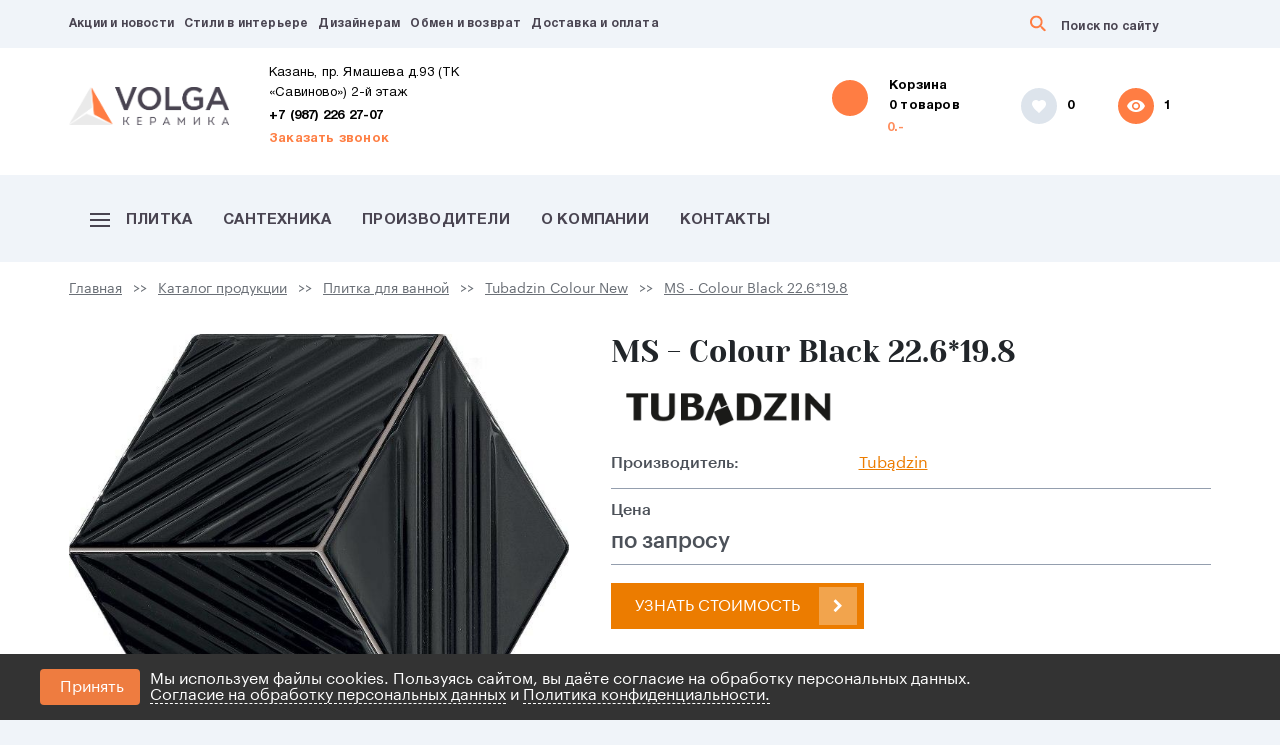

--- FILE ---
content_type: text/html; charset=utf-8
request_url: https://volgakeramika.ru/catalog/keramicheskaya-plitka-dlya-vannoj/ms-colour-black-226198
body_size: 16030
content:






<!DOCTYPE html>
<html lang="ru">

<head>
  <meta http-equiv="Content-Type" content="text/html; charset=utf-8">
  <meta name="viewport" content="width=device-width">
       <title> Плитка для ванной MS - Colour Black 22.6*19.8 - купить в Казани</title>
    <meta name='description' content='Плитка MS - Colour Black 22.6*19.8 с доставкой. Качественная плитка для ванной с гарантией от производителя. Помощь с расчетом. Магазин плитки Волга Керамика'> 
    <link rel="stylesheet" href="/assets/css/jquery-ui.min.css">
    <link rel="stylesheet" href="https://unpkg.com/swiper/swiper-bundle.css" />
    <link rel="stylesheet" href="https://unpkg.com/swiper/swiper-bundle.min.css" />
    <link href="/netcat_template/template/main/web/css/slick.css" rel="stylesheet">
    <link href="/netcat_template/template/main/web/css/tooltipster.bundle.min.css" rel="stylesheet">
    <link href="/netcat_template/template/main/web/css/tooltipster-sideTip-light.min.css" rel="stylesheet">
    <link href="/netcat_template/template/main/web/css/fonts.css" rel="stylesheet">
    <link href="/netcat_template/template/main/web/css/bootstrap.min.css" rel="stylesheet">
    <link href="/netcat_template/template/main/web/css/slick.css" rel="stylesheet">
    <link href="/netcat_template/template/main/web/css/jquery.fancybox.min.css" rel="stylesheet">
    <link href="/netcat_template/template/main/web/css/fontawesome-all.min.css" rel="stylesheet">
    <link href="/netcat_template/template/main/web/css/select2.min.css" rel="stylesheet">
    <link href="/netcat_template/template/main/web/css/media.css" rel="stylesheet">
    <link href="/netcat_template/template/main/web/css/slider.css" rel="stylesheet">
    <link href="/netcat_template/template/main/web/css/headline.css" rel="stylesheet">
    <link href="/netcat_template/template/main/web/css/filter.css" rel="stylesheet">
    <link href="/netcat_template/template/main/web/css/common.css" rel="stylesheet">
    <link href="/netcat_template/template/main/web/css/style.css" rel="stylesheet">    
    <script src="https://use.fontawesome.com/ee2d214cdb.js"></script>
    <link rel="shortcut icon" type="image/png" href="/netcat_template/template/main/web/favicon.png"/>
    <link rel="icon" href="/netcat_template/template/main/web/favicon.png" type="image/png">
    <link rel="icon" href="/favicon.ico" type="image/x-icon">
    <link rel="shortcut icon" href="/favicon.ico" type="image/x-icon">
    <script src="/netcat_template/template/main/web/js/jquery-3.2.1.min.js"></script>
    
    <!-- Yandex.Metrika counter -->
    <script type="text/javascript" >
       (function(m,e,t,r,i,k,a){m[i]=m[i]||function(){(m[i].a=m[i].a||[]).push(arguments)};
       m[i].l=1*new Date();k=e.createElement(t),a=e.getElementsByTagName(t)[0],k.async=1,k.src=r,a.parentNode.insertBefore(k,a)})
       (window, document, "script", "https://mc.yandex.ru/metrika/tag.js", "ym");

       ym(48791066, "init", {
            clickmap:true,
            trackLinks:true,
            accurateTrackBounce:true,
            webvisor:true
       });
    </script>
    <noscript><div><img src="https://mc.yandex.ru/watch/48791066" style="position:absolute; left:-9999px;" alt="" /></div></noscript>
    <!-- /Yandex.Metrika counter -->

    <script src="/netcat_template/template/main/web/js/swiper-bundle.js"></script>
    <!--<script src="https://unpkg.com/swiper/swiper-bundle.min.js"></script>-->
    <meta name="yandex-verification" content="1750e16d81e0a68f" />
	
</head>

<body>
  <!-- Top line -->

  <div class="top-line-wrap">
    <div class="container">
      <div class="top-line">
          <div class="top-line-mob">
          
            <div class="burger top-burger-mob">
              <a href="#"><span></span></a>
            </div>

            <div class="mob-logo">
              <a href="/" class="logo">
                <img src="/netcat_files/88_1.png" alt="">
              </a>
            </div>
            
                             
                <a href="tel:+7 (987) 226 27-07" class="mob-phone">
                             <svg width="18" height="18" viewBox="0 0 18 18" fill="none" xmlns="http://www.w3.org/2000/svg">
                <path d="M17.01 12.38C15.78 12.38 14.59 12.18 13.48 11.82C13.13 11.7 12.74 11.79 12.47 12.06L10.9 14.03C8.07 12.68 5.42 10.13 4.01 7.2L5.96 5.54C6.23 5.26 6.31 4.87 6.2 4.52C5.83 3.41 5.64 2.22 5.64 0.99C5.64 0.45 5.19 0 4.65 0H1.19C0.65 0 0 0.24 0 0.99C0 10.28 7.73 18 17.01 18C17.72 18 18 17.37 18 16.82V13.37C18 12.83 17.55 12.38 17.01 12.38Z" fill="#FF7D43"/>
                </svg>

               <!-- <img src="/netcat_template/template/main//web/images/mob-phone.png" alt=""> -->
              </a>
            
         </div>
         
        <ul class="top-nav header_top_nav">
                                         
                                         
                                         
                                                                         <li><a href='/novosti/'>Акции и новости</a></li>
                                        
                                                                         <li><a href='/stili-v-interere/'>Стили в интерьере</a></li>
                                        
                                         
                                                                         <li><a href='/dizayneram/'>Дизайнерам</a></li>
                                        
                                                                         <li><a href='/obmen-i-vozvrat/'>Обмен и возврат</a></li>
                                        
                                                                         <li><a href='/delivery/'>Доставка и оплата</a></li>
                                        
                                         
                                         
                                         
                                         
                                         
                                         
                                         
                  </ul>
        <form action="/search/" method="get" class="search">
         <button>
         <svg width="16" height="16" viewBox="0 0 16 16" fill="none" xmlns="http://www.w3.org/2000/svg">
        <path d="M3.22989 9.56238C4.07907 10.4247 5.11021 10.8558 6.32331 10.8558C7.53642 10.8558 8.56756 10.4247 9.41673 9.56238C10.2659 8.70008 10.6905 7.65299 10.6905 6.42112C10.6905 5.18925 10.2659 4.14216 9.41673 3.27985C8.56756 2.41754 7.53642 1.98639 6.32331 1.98639C5.11021 1.98639 4.07907 2.41754 3.22989 3.27985C2.38072 4.14216 1.95613 5.18925 1.95613 6.42112C1.95613 7.65299 2.38072 8.70008 3.22989 9.56238ZM12.1462 10.8558L16 14.5218L14.5443 16L10.6905 12.3341V11.5488L10.4175 11.2716C9.2651 12.2879 7.90035 12.796 6.32331 12.796C4.56431 12.796 3.06309 12.1801 1.81966 10.9482C0.606553 9.71637 0 8.20733 0 6.42112C0 4.63491 0.606553 3.12587 1.81966 1.894C3.06309 0.631333 4.56431 0 6.32331 0C8.08232 0 9.56837 0.631333 10.7815 1.894C11.9946 3.12587 12.6011 4.63491 12.6011 6.42112C12.6011 8.02255 12.1007 9.4084 11.0999 10.5787L11.3729 10.8558H12.1462Z" fill="#FF7D43"/>
        </svg>

         </button>
          <input name='search_words' type="text" placeholder="Поиск по сайту" onfocus="placeholder=''" onblur="placeholder='Поиск по сайту'">
        </form>
        
        
        
        <div class='mob-menu-main'>
        
           <div class='nav-mob-main'> 
             <ul class="nav-mob">
                                          
                                                                                                              <li><a href='/catalog/'>Каталог продукции</a></li>
                                                    
                                                                                                              <li><a href='/santehnika/'>Сантехника</a></li>
                                                    
                                           
                                           
                                                                                                              <li><a href='/brand/'>Производители</a></li>
                                                    
                                           
                                           
                                           
                                                                                                              <li><a href='/o-kompanii/'>О компании</a></li>
                                                    
                                           
                                           
                                           
                                                                                                              <li><a href='/contacts/'>Контакты</a></li>
                                                    
                                           
                                           
                            </ul> 
          </div>
          
                    
          <a href="/cart/" class="header-mob">
            <div class="header-cart">
              <div class='header-cart_text'> 
                <div class="header-cart__value">Корзина</div> 
                <div class="header-cart__value"> 0 товара</div>
                <p>0.-</p>
              </div>
            </div>
            
            <svg width="57" height="56" viewBox="0 0 57 56" fill="none" xmlns="http://www.w3.org/2000/svg">
              <circle cx="29" cy="20" r="18" fill="#FF7D43"/>
              <g filter="url(#filter0_d_428_23)">
              <path d="M32.3159 25.2958C32.6406 24.9703 33.0153 24.8075 33.44 24.8075C33.8647 24.8075 34.2269 24.9703 34.5266 25.2958C34.8514 25.6213 35.0138 25.9969 35.0138 26.4225C35.0138 26.8482 34.8514 27.2238 34.5266 27.5493C34.2269 27.8498 33.8647 28 33.44 28C33.0153 28 32.6406 27.8498 32.3159 27.5493C31.9911 27.2238 31.8287 26.8482 31.8287 26.4225C31.8287 25.9969 31.9911 25.6213 32.3159 25.2958ZM20.625 12.7887C20.625 12.3531 20.9781 12 21.4137 12H22.3747C22.9081 12 23.3938 12.307 23.6227 12.7887V12.7887C23.8515 13.2705 24.3372 13.5775 24.8706 13.5775H35.8381C36.0629 13.5775 36.2503 13.6651 36.4002 13.8404C36.5501 13.9906 36.625 14.1784 36.625 14.4038C36.625 14.529 36.5875 14.6541 36.5126 14.7793L33.6648 19.9624C33.365 20.5133 32.9029 20.7887 32.2784 20.7887H27.5119C26.7778 20.7887 26.1028 21.1908 25.7532 21.8363L25.6285 22.0666C25.6153 22.091 25.6042 22.1166 25.5954 22.1429V22.1429C25.5793 22.1913 25.5665 22.2432 25.5809 22.2921C25.603 22.3665 25.6622 22.4038 25.7585 22.4038H34.2062C34.6522 22.4038 35.0138 22.7653 35.0138 23.2113V23.2113C35.0138 23.6572 34.6522 24.0188 34.2062 24.0188H25.4213C24.9966 24.0188 24.6219 23.856 24.2971 23.5305C23.9974 23.205 23.8475 22.8294 23.8475 22.4038C23.8475 22.1534 23.9099 21.903 24.0348 21.6526L24.6332 20.5564C24.94 19.9945 24.9592 19.3197 24.6849 18.7412L22.5037 14.1415C22.3404 13.7971 21.9932 13.5775 21.612 13.5775H21.4137C20.9781 13.5775 20.625 13.2243 20.625 12.7887V12.7887ZM24.2971 25.2958C24.6219 24.9703 24.9966 24.8075 25.4213 24.8075C25.8459 24.8075 26.2206 24.9703 26.5454 25.2958C26.8701 25.6213 27.0325 25.9969 27.0325 26.4225C27.0325 26.8482 26.8701 27.2238 26.5454 27.5493C26.2206 27.8498 25.8459 28 25.4213 28C24.9966 28 24.6219 27.8498 24.2971 27.5493C23.9974 27.2238 23.8475 26.8482 23.8475 26.4225C23.8475 25.9969 23.9974 25.6213 24.2971 25.2958Z" fill="white"/>
              </g>
              <defs>
              <filter id="filter0_d_428_23" x="0.625" y="0" width="56" height="56" filterUnits="userSpaceOnUse" color-interpolation-filters="sRGB">
              <feFlood flood-opacity="0" result="BackgroundImageFix"/>
              <feColorMatrix in="SourceAlpha" type="matrix" values="0 0 0 0 0 0 0 0 0 0 0 0 0 0 0 0 0 0 127 0" result="hardAlpha"/>
              <feOffset dy="8"/>
              <feGaussianBlur stdDeviation="10"/>
              <feColorMatrix type="matrix" values="0 0 0 0 0.313726 0 0 0 0 0.721569 0 0 0 0 0.286275 0 0 0 0.3 0"/>
              <feBlend mode="normal" in2="BackgroundImageFix" result="effect1_dropShadow_428_23"/>
              <feBlend mode="normal" in="SourceGraphic" in2="effect1_dropShadow_428_23" result="shape"/>
              </filter>
              </defs>
              </svg>

            
            <!--<img src="/netcat_template/template/main/images/cart.png" alt=""> --->
            
            
          </a>
          
          <ul class="header-info-mob">
            <a class="li-wrap" href="/catalog/favorite">
            
                 <div>Избранное</div>
                 
                 <div>
                 
                   <p>
                    <span href="/catalog/favorite" class="yupe-store-favorite-total">
                        0                     </span>
                  </p>

                  <div class="header-info-img active">
                    <svg width="14" height="13" viewBox="0 0 14 13" fill="none" xmlns="http://www.w3.org/2000/svg">
                      <path d="M10.1549 0C11.2504 0 12.1596 0.376812 12.8826 1.13043C13.6275 1.88406 14 2.80392 14 3.89003C14 4.53282 13.8795 5.16454 13.6385 5.78517C13.3975 6.38363 12.9484 7.05968 12.2911 7.8133C11.6557 8.56692 11.0751 9.19864 10.5493 9.70844C10.0235 10.2182 9.17997 11.0051 8.01878 12.0691L7 13L5.98122 12.1023C4.46948 10.728 3.37402 9.69736 2.69484 9.01023C2.03756 8.3231 1.4241 7.51407 0.85446 6.58312C0.28482 5.65217 0 4.75448 0 3.89003C0 2.80392 0.361502 1.88406 1.08451 1.13043C1.82942 0.376812 2.74961 0 3.84507 0C5.11581 0 6.16745 0.498721 7 1.49616C7.83255 0.498721 8.88419 0 10.1549 0Z" fill="white"/>
                    </svg>
                  </div>
                
                </div>
                
                </a>
             <a class="li-wrap" href="/viewed/">
            
               <div>Просмотренное</div>
                
               <div>
                   <p>
                      <span>
                          1 
                      </span>
                  </p>

                  <div class="header-info-img active">
                    <svg width="18" height="12" viewBox="0 0 18 12" fill="none" xmlns="http://www.w3.org/2000/svg">
                      <path d="M9 3.6C7.6459 3.6 6.54546 4.67599 6.54546 6C6.54546 7.32401 7.6459 8.4 9 8.4C10.3541 8.4 11.4545 7.32401 11.4545 6C11.4545 4.67599 10.3541 3.6 9 3.6Z" fill="white"/>
                      <path d="M9 0C4.90908 0 1.41547 2.48798 0 6C1.41547 9.51199 4.90908 12 9 12C13.095 12 16.5845 9.51199 18 6C16.5845 2.48798 13.095 0 9 0ZM9 9.99998C6.74182 9.99998 4.90908 8.20796 4.90908 5.99996C4.90908 3.79196 6.74182 1.99999 9 1.99999C11.2582 1.99999 13.0909 3.792 13.0909 6C13.0909 8.208 11.2582 9.99998 9 9.99998Z" fill="white"/>
                    </svg>

                  </div>
              </div>
            </a>
          </ul>
          
         
           <div class='nav-mob-main'> 
             <ul class="nav-mob line-h">
                                                           
                                                         
                                                         
                                                                                                     <li><a href='/novosti/'>Акции и новости</a></li>
                                                    
                                                                                                     <li><a href='/stili-v-interere/'>Стили в интерьере</a></li>
                                                    
                                                         
                                                                                                     <li><a href='/dizayneram/'>Дизайнерам</a></li>
                                                    
                                                                                                     <li><a href='/obmen-i-vozvrat/'>Обмен и возврат</a></li>
                                                    
                                                                                                     <li><a href='/delivery/'>Доставка и оплата</a></li>
                                                    
                                                         
                                                         
                                                         
                                                         
                                                         
                                                         
                                                         
                          </ul>
         </div>
         
         <div class="nav-mob-footer">
         
                                <li><a class='fot-phone' href="tel:+7 (987) 226 27-07">+7 (987) 226 27-07</a></li>
              
              <li><a class='link fot-btn header-callback' id="callback-request" data-fancybox data-type="ajax" data-src="/forma-zayavki/zakazat-zvonok/?isNaked=1" >Заказать звонок</a></li>

              <div class="header-descr header-descr-fot">
                                  <p>Казань, пр. Ямашева д.93 (ТК «Савиново») 2-й этаж</p>
                                  <p>Ежедневно с 10.00 до 21.00</p>
              </div>

              <ul class="soc">
                <li class="soc-vk"><a href="https://vk.com/club53652372"></a></li>
                <li class="soc-fb"><a href="https://www.facebook.com/Volgakeramika-1285804528223955/"></a></li>
                <li class="soc-instg"><a href="https://www.instagram.com/volgakeramika/"></a></li>
                <li class="soc-whats"><a rel="nofollow" target="_blank" href="https://wa.me/79172748717"></a></li>
              </ul>

              <div class="bottom">
                <p>© 2008 - 2021. ИП Хадыев Р.И. (ИНН 166010471459). Не является публичной офертой.<a href="/privacy-policy" target="_blank">Политика по персональным данным и согласие на ихобработку</a>
              </p>
              
              <div>
                  <img src="/netcat_template/template/main/web/images/foot-rek.png">
              </div>

              </div>
        </div>

        </div>
        
        
        
      
      </div>
    </div>
  </div>
  <div id='search-container'>
    <div> </div>
  </div>

  <!-- Header -->
<div class="notifications top-right" id="notifications" style="display: none;"><div class="alert alert-success"></div></div>
  <div class="header-wrap">
    <div class="container">
      <div class="header">
        <a href="/" class="logo">
          <img src="/netcat_files/88_1.png" alt="">
        </a>
        <div class="header-body">
                          
          <div class="header-descr">
             <p class="header-contacts">
                 <span>Казань, пр. Ямашева д.93 (ТК «Савиново») 2-й этаж<br/></span>
                 <a href="tel:+7 (987) 226 27-07">+7 (987) 226 27-07</a><br/>
                 <a class='header-callback' href='#' data-fancybox data-type="ajax" data-src="/forma-zayavki/zakazat-zvonok/?isNaked=1">Заказать звонок</a>
             </p>
                       </div>
                              
          
          <a href="/cart/" class="header-cart">

                <svg width="57" height="56" viewBox="0 0 57 56" fill="none" xmlns="http://www.w3.org/2000/svg">
                <circle cx="29" cy="20" r="18" fill="#FF7D43"/>
                <g filter="url(#filter0_d_428_23)">
                <path d="M32.3159 25.2958C32.6406 24.9703 33.0153 24.8075 33.44 24.8075C33.8647 24.8075 34.2269 24.9703 34.5266 25.2958C34.8514 25.6213 35.0138 25.9969 35.0138 26.4225C35.0138 26.8482 34.8514 27.2238 34.5266 27.5493C34.2269 27.8498 33.8647 28 33.44 28C33.0153 28 32.6406 27.8498 32.3159 27.5493C31.9911 27.2238 31.8287 26.8482 31.8287 26.4225C31.8287 25.9969 31.9911 25.6213 32.3159 25.2958ZM20.625 12.7887C20.625 12.3531 20.9781 12 21.4137 12H22.3747C22.9081 12 23.3938 12.307 23.6227 12.7887V12.7887C23.8515 13.2705 24.3372 13.5775 24.8706 13.5775H35.8381C36.0629 13.5775 36.2503 13.6651 36.4002 13.8404C36.5501 13.9906 36.625 14.1784 36.625 14.4038C36.625 14.529 36.5875 14.6541 36.5126 14.7793L33.6648 19.9624C33.365 20.5133 32.9029 20.7887 32.2784 20.7887H27.5119C26.7778 20.7887 26.1028 21.1908 25.7532 21.8363L25.6285 22.0666C25.6153 22.091 25.6042 22.1166 25.5954 22.1429V22.1429C25.5793 22.1913 25.5665 22.2432 25.5809 22.2921C25.603 22.3665 25.6622 22.4038 25.7585 22.4038H34.2062C34.6522 22.4038 35.0138 22.7653 35.0138 23.2113V23.2113C35.0138 23.6572 34.6522 24.0188 34.2062 24.0188H25.4213C24.9966 24.0188 24.6219 23.856 24.2971 23.5305C23.9974 23.205 23.8475 22.8294 23.8475 22.4038C23.8475 22.1534 23.9099 21.903 24.0348 21.6526L24.6332 20.5564C24.94 19.9945 24.9592 19.3197 24.6849 18.7412L22.5037 14.1415C22.3404 13.7971 21.9932 13.5775 21.612 13.5775H21.4137C20.9781 13.5775 20.625 13.2243 20.625 12.7887V12.7887ZM24.2971 25.2958C24.6219 24.9703 24.9966 24.8075 25.4213 24.8075C25.8459 24.8075 26.2206 24.9703 26.5454 25.2958C26.8701 25.6213 27.0325 25.9969 27.0325 26.4225C27.0325 26.8482 26.8701 27.2238 26.5454 27.5493C26.2206 27.8498 25.8459 28 25.4213 28C24.9966 28 24.6219 27.8498 24.2971 27.5493C23.9974 27.2238 23.8475 26.8482 23.8475 26.4225C23.8475 25.9969 23.9974 25.6213 24.2971 25.2958Z" fill="white"/>
                </g>
                <defs>
                <filter id="filter0_d_428_23" x="0.625" y="0" width="56" height="56" filterUnits="userSpaceOnUse" color-interpolation-filters="sRGB">
                <feFlood flood-opacity="0" result="BackgroundImageFix"/>
                <feColorMatrix in="SourceAlpha" type="matrix" values="0 0 0 0 0 0 0 0 0 0 0 0 0 0 0 0 0 0 127 0" result="hardAlpha"/>
                <feOffset dy="8"/>
                <feGaussianBlur stdDeviation="10"/>
                <feColorMatrix type="matrix" values="0 0 0 0 0.313726 0 0 0 0 0.721569 0 0 0 0 0.286275 0 0 0 0.3 0"/>
                <feBlend mode="normal" in2="BackgroundImageFix" result="effect1_dropShadow_428_23"/>
                <feBlend mode="normal" in="SourceGraphic" in2="effect1_dropShadow_428_23" result="shape"/>
                </filter>
                </defs>
                </svg>

              
                <!--<img src="/netcat_template/template/main/images/cart.png" alt=""> --->
             
            <div class='header-cart_text'> 
              <span class="header-cart__value">Корзина  <div class='text_d'> 0 товаров</div></span>
              <p>0.-</p>
            </div>
          </a>
          
          <ul class="header-info">
            <a class="li-wrap" href="/catalog/favorite">
                <div class="header-info-img  favorite_ma">
                  <svg width="14" height="13" viewBox="0 0 14 13" fill="none" xmlns="http://www.w3.org/2000/svg">
                    <path d="M10.1549 0C11.2504 0 12.1596 0.376812 12.8826 1.13043C13.6275 1.88406 14 2.80392 14 3.89003C14 4.53282 13.8795 5.16454 13.6385 5.78517C13.3975 6.38363 12.9484 7.05968 12.2911 7.8133C11.6557 8.56692 11.0751 9.19864 10.5493 9.70844C10.0235 10.2182 9.17997 11.0051 8.01878 12.0691L7 13L5.98122 12.1023C4.46948 10.728 3.37402 9.69736 2.69484 9.01023C2.03756 8.3231 1.4241 7.51407 0.85446 6.58312C0.28482 5.65217 0 4.75448 0 3.89003C0 2.80392 0.361502 1.88406 1.08451 1.13043C1.82942 0.376812 2.74961 0 3.84507 0C5.11581 0 6.16745 0.498721 7 1.49616C7.83255 0.498721 8.88419 0 10.1549 0Z" fill="white"/>
                  </svg>

                </div>
                <p>
                <span href="/catalog/favorite" class="count_of_el yupe-store-favorite-total">
                0                 </span>
                </p>
              </a>
              
             <a class="li-wrap" href="/viewed/">
              <div class="header-info-img active">
                <svg width="18" height="12" viewBox="0 0 18 12" fill="none" xmlns="http://www.w3.org/2000/svg">
                  <path d="M9 3.6C7.6459 3.6 6.54546 4.67599 6.54546 6C6.54546 7.32401 7.6459 8.4 9 8.4C10.3541 8.4 11.4545 7.32401 11.4545 6C11.4545 4.67599 10.3541 3.6 9 3.6Z" fill="white"/>
                  <path d="M9 0C4.90908 0 1.41547 2.48798 0 6C1.41547 9.51199 4.90908 12 9 12C13.095 12 16.5845 9.51199 18 6C16.5845 2.48798 13.095 0 9 0ZM9 9.99998C6.74182 9.99998 4.90908 8.20796 4.90908 5.99996C4.90908 3.79196 6.74182 1.99999 9 1.99999C11.2582 1.99999 13.0909 3.792 13.0909 6C13.0909 8.208 11.2582 9.99998 9 9.99998Z" fill="white"/>
                </svg>

              </div>
              <p><div class='count_of_el'>
              1 
              </div>
              </p>
            </a>
          </ul>
          
          
          
          
          <div class="burger nav-burger">
            <a href="#"><span></span></a>
          </div>
        </div>
      </div>
    </div>
  </div>
  
 <!-----HEADER MOB------------>
 
  <div class="header-wrap">
    <div class="container">
      <a href="/cart/" class="header-mob">
        <div class="header-cart">
        
          <div class='header-cart_text'> 
            <div class="header-cart__value">Корзина</div> 
            <div class="header-cart__value"> 0 товара</div>
            <p>0.-</p>
          </div>
        </div>
           <svg width="57" height="56" viewBox="0 0 57 56" fill="none" xmlns="http://www.w3.org/2000/svg">
            <circle cx="29" cy="20" r="18" fill="#FF7D43"/>
            <g filter="url(#filter0_d_428_23)">
            <path d="M32.3159 25.2958C32.6406 24.9703 33.0153 24.8075 33.44 24.8075C33.8647 24.8075 34.2269 24.9703 34.5266 25.2958C34.8514 25.6213 35.0138 25.9969 35.0138 26.4225C35.0138 26.8482 34.8514 27.2238 34.5266 27.5493C34.2269 27.8498 33.8647 28 33.44 28C33.0153 28 32.6406 27.8498 32.3159 27.5493C31.9911 27.2238 31.8287 26.8482 31.8287 26.4225C31.8287 25.9969 31.9911 25.6213 32.3159 25.2958ZM20.625 12.7887C20.625 12.3531 20.9781 12 21.4137 12H22.3747C22.9081 12 23.3938 12.307 23.6227 12.7887V12.7887C23.8515 13.2705 24.3372 13.5775 24.8706 13.5775H35.8381C36.0629 13.5775 36.2503 13.6651 36.4002 13.8404C36.5501 13.9906 36.625 14.1784 36.625 14.4038C36.625 14.529 36.5875 14.6541 36.5126 14.7793L33.6648 19.9624C33.365 20.5133 32.9029 20.7887 32.2784 20.7887H27.5119C26.7778 20.7887 26.1028 21.1908 25.7532 21.8363L25.6285 22.0666C25.6153 22.091 25.6042 22.1166 25.5954 22.1429V22.1429C25.5793 22.1913 25.5665 22.2432 25.5809 22.2921C25.603 22.3665 25.6622 22.4038 25.7585 22.4038H34.2062C34.6522 22.4038 35.0138 22.7653 35.0138 23.2113V23.2113C35.0138 23.6572 34.6522 24.0188 34.2062 24.0188H25.4213C24.9966 24.0188 24.6219 23.856 24.2971 23.5305C23.9974 23.205 23.8475 22.8294 23.8475 22.4038C23.8475 22.1534 23.9099 21.903 24.0348 21.6526L24.6332 20.5564C24.94 19.9945 24.9592 19.3197 24.6849 18.7412L22.5037 14.1415C22.3404 13.7971 21.9932 13.5775 21.612 13.5775H21.4137C20.9781 13.5775 20.625 13.2243 20.625 12.7887V12.7887ZM24.2971 25.2958C24.6219 24.9703 24.9966 24.8075 25.4213 24.8075C25.8459 24.8075 26.2206 24.9703 26.5454 25.2958C26.8701 25.6213 27.0325 25.9969 27.0325 26.4225C27.0325 26.8482 26.8701 27.2238 26.5454 27.5493C26.2206 27.8498 25.8459 28 25.4213 28C24.9966 28 24.6219 27.8498 24.2971 27.5493C23.9974 27.2238 23.8475 26.8482 23.8475 26.4225C23.8475 25.9969 23.9974 25.6213 24.2971 25.2958Z" fill="white"/>
            </g>
            <defs>
            <filter id="filter0_d_428_23" x="0.625" y="0" width="56" height="56" filterUnits="userSpaceOnUse" color-interpolation-filters="sRGB">
            <feFlood flood-opacity="0" result="BackgroundImageFix"/>
            <feColorMatrix in="SourceAlpha" type="matrix" values="0 0 0 0 0 0 0 0 0 0 0 0 0 0 0 0 0 0 127 0" result="hardAlpha"/>
            <feOffset dy="8"/>
            <feGaussianBlur stdDeviation="10"/>
            <feColorMatrix type="matrix" values="0 0 0 0 0.313726 0 0 0 0 0.721569 0 0 0 0 0.286275 0 0 0 0.3 0"/>
            <feBlend mode="normal" in2="BackgroundImageFix" result="effect1_dropShadow_428_23"/>
            <feBlend mode="normal" in="SourceGraphic" in2="effect1_dropShadow_428_23" result="shape"/>
            </filter>
            </defs>
            </svg>

        <!--<img src="/netcat_template/template/main/images/cart.png" alt=""> --->
        
      </a>
    </div>
  </div>

<!-----HEADER MOB-end------------>
  <!-- Nav -->
   
  <div class="nav-wrap main_navigation">
    <div class="container">
      <ul class="nav">
                  
                                                   <li><a href="/catalog/">
                 <svg width="20" height="14" viewBox="0 0 20 14" xmlns="http://www.w3.org/2000/svg">
                  <path d="M0 0H20V2H0V0Z"/>
                  <path d="M0 6H20V8H0V6Z"/>
                  <path d="M20 12H0V14H20V12Z"/>
                 </svg>
                 Плитка</a></li>
                            
                                                  <li><a href='/santehnika/'>Сантехника</a></li>
                            
                   
                   
                                                  <li><a href='/brand/'>Производители</a></li>
                            
                   
                   
                   
                                                  <li><a href='/o-kompanii/'>О компании</a></li>
                            
                   
                   
                   
                                                  <li><a href='/contacts/'>Контакты</a></li>
                            
                   
                   
          </ul>
    </div>
  </div>
  <!-- Bread -->
 <div class="bread-wrap">
    <div class="container">
      <ul class="bread">       
            <li><a href='/'>Главная</a></li><li><a href='/catalog/'>Каталог продукции</a></li><li><a href='/catalog/keramicheskaya-plitka-dlya-vannoj/'>Плитка для ванной</a></li>                    
                         <li><a href="/catalog/keramicheskaya-plitka-dlya-vannoj/tubadzin-colour-new">Tubadzin Colour New</a></li>
             <li><a href='/catalog/keramicheskaya-plitka-dlya-vannoj/ms-colour-black-226198'>MS - Colour Black 22.6*19.8</a></li>         
      </ul>
    </div>
  </div>
  
  
  <!-- Catalog -->
    </div>
  </div>
  
   













<div class="product-wrap" data-catalog='plitka'>
  <div class="container">    
    <div class="product view_collection">
      <div class="product-gallery">
        <ul class="product-gallery-main slick-initialized slick-slider">
          <div class="slick-list draggable">
            <div class="slick-track">
           
                <li class="slick-slide">
                
                                    
                    <a href="/netcat_files/25_2824.jpg" data-fancybox="gallery" id="main-image-link">
                      <img loading="lazy" src="/netcat_files/25_2824.jpg" class="main-image" data-fullsize="/netcat_files/25_2824.jpg" alt="Larda">
                    </a>
                  
                                    
                </li>
           
              
            </div>
          </div>
        </ul>
        <!-- Gallery thumbs -->
        <ul class="product-gallery-thumbs product-gallery-mini">
        
          <li>
                           <a href="/netcat_files/25_2824.jpg" data-fancybox="gallery">
                    <img loading="lazy" src="/netcat_files/generated/17/25/140x100/2824/826e1221050c3edabf5547cce8f034e5.jpg?crop=0%3A0%3A0%3A0&hash=1cc9a68ee439b0a31f2a55cc456f7d78&resize_mode=1&wm_m=0 "   data-preview="/netcat_files/25_2824.jpg" class="main-image" data-fullsize="/netcat_files/preview_25_2824.jpg" alt="Larda">
               </a>
                       </li>
          
     

   
          
                    </ul>
        </div>
        <!-- Product body -->
        
        <div class="product-body">
          <h1 class="product-title">MS - Colour Black 22.6*19.8</h1>
          <span class="badge-label top-label"> </span>
          
                    
          <div class="">
            <div class="producer-logo row">
              <div class="col-5">
                                <a href="/brand/tubadzin" target="_blank" title="Tubądzin">
                  <img loading="lazy" src="/netcat_files/63_4.png" title="Tubądzin" alt="Tubądzin" class="img-fluid">
                </a>
                              </div>
              
                            </div>
          </div>
          
          <ul class="product-list ">
                        <li class="row">
              <span class="col-5"><b>Производитель:</b></span>
              <span class="col-7 p0">
                <a href="/catalog?Brand[]=4">
                  Tubądzin                </a>
              </span>
            </li>
                        
                         
   <div class="product-price">
      <h3>Цена</h3>
      <div class="product-price-item">
         <div class="value">
         
                        
                по запросу
            
                        
             
               
             
           
            
         </div>
               </div>
   </div>
  
   
                   
               <div class="product-body-footer">
                <a id="callback-calculate" class="ref white_span" data-fancybox="" data-type="ajax" data-src="/forma-zayavki/uznat-stoimost/?isNaked=1&amp;message=2824">
                  <span>Узнать стоимость</span>
                  <span class="round"><i class="fa fa-chevron-right"></i></span>
                </a>
              </div>
            
        
  
   
</div>
</div>
</div>
        
    

<div class="goods-wrap">
    <div class="container">
        <div class="goods">
            <div class="title">Товары из коллекции</div>
            <div class="list-view" id="yw0">
            
                <div class="sorter" style="padding-left:0;">
Сортировка: <ul>
<li>
<a class="" href="
?&sort=DESC">Цена</a>
</li>
</ul>
</div>
            
<div class="product-items">











      <div class="product-item">
      <a href="/catalog/keramicheskaya-plitka-dlya-vannoj/ds---colour-1-748x298" class="product-item-img">
          <div class="product-vertical__thumbnail">
          
          
             
              
                        
                    <img loading="lazy" src="/netcat_files/25_2820.jpg" alt="DS - Colour 1 74.8*29.8" title="DS - Colour 1 74.8*29.8">
                    
                          
          </div>
      </a>
      <div class="product-item-body">
      
          <a href="/catalog/keramicheskaya-plitka-dlya-vannoj/ds---colour-1-748x298" class="product-item__title" title="DS - Colour 1 74.8*29.8">DS - Colour 1 74.8*29.8</a>
          
          
                      
                      
                                       
                        
                              цена по запросу

                                              
                      
                      
              <div class="product-item-footer">
                   
                        
                          
                                                
                                <a style="color:white;" class="product-item-btn quick-add-product-to-cart" data-fancybox="" data-type="ajax" data-src="/forma-zayavki/uznat-stoimost/?isNaked=1&amp;message=2820">Узнать цену</a>

                                             
                          
                     
                     <a href="javascript:void(0);" class="product-item__favorites favorite-add yupe-store-favorite-add " data-id="2820">
                  <img loading="lazy" src="/netcat_template/template/main//web/images/heart-wh.png" alt="">
              </a>
          </div>  
      </div>
  </div>









      <div class="product-item">
      <a href="/catalog/keramicheskaya-plitka-dlya-vannoj/ds---colour-2-748x298" class="product-item-img">
          <div class="product-vertical__thumbnail">
          
          
             
              
                        
                    <img loading="lazy" src="/netcat_files/25_2821.jpg" alt="DS - Colour 2 74.8*29.8" title="DS - Colour 2 74.8*29.8">
                    
                          
          </div>
      </a>
      <div class="product-item-body">
      
          <a href="/catalog/keramicheskaya-plitka-dlya-vannoj/ds---colour-2-748x298" class="product-item__title" title="DS - Colour 2 74.8*29.8">DS - Colour 2 74.8*29.8</a>
          
          
                      
                      
                                       
                        
                              цена по запросу

                                              
                      
                      
              <div class="product-item-footer">
                   
                        
                          
                                                
                                <a style="color:white;" class="product-item-btn quick-add-product-to-cart" data-fancybox="" data-type="ajax" data-src="/forma-zayavki/uznat-stoimost/?isNaked=1&amp;message=2821">Узнать цену</a>

                                             
                          
                     
                     <a href="javascript:void(0);" class="product-item__favorites favorite-add yupe-store-favorite-add " data-id="2821">
                  <img loading="lazy" src="/netcat_template/template/main//web/images/heart-wh.png" alt="">
              </a>
          </div>  
      </div>
  </div>









      <div class="product-item">
      <a href="/catalog/keramicheskaya-plitka-dlya-vannoj/ds---colour-3-748x298" class="product-item-img">
          <div class="product-vertical__thumbnail">
          
          
             
              
                        
                    <img loading="lazy" src="/netcat_files/25_2822.jpg" alt="DS - Colour 3 74.8*29.8" title="DS - Colour 3 74.8*29.8">
                    
                          
          </div>
      </a>
      <div class="product-item-body">
      
          <a href="/catalog/keramicheskaya-plitka-dlya-vannoj/ds---colour-3-748x298" class="product-item__title" title="DS - Colour 3 74.8*29.8">DS - Colour 3 74.8*29.8</a>
          
          
                      
                      
                                       
                        
                              цена по запросу

                                              
                      
                      
              <div class="product-item-footer">
                   
                        
                          
                                                
                                <a style="color:white;" class="product-item-btn quick-add-product-to-cart" data-fancybox="" data-type="ajax" data-src="/forma-zayavki/uznat-stoimost/?isNaked=1&amp;message=2822">Узнать цену</a>

                                             
                          
                     
                     <a href="javascript:void(0);" class="product-item__favorites favorite-add yupe-store-favorite-add " data-id="2822">
                  <img loading="lazy" src="/netcat_template/template/main//web/images/heart-wh.png" alt="">
              </a>
          </div>  
      </div>
  </div>









      <div class="product-item">
      <a href="/catalog/keramicheskaya-plitka-dlya-vannoj/ds---colour-4-748x298" class="product-item-img">
          <div class="product-vertical__thumbnail">
          
          
             
              
                        
                    <img loading="lazy" src="/netcat_files/25_2823.jpg" alt="DS - Colour 4 74.8*29.8" title="DS - Colour 4 74.8*29.8">
                    
                          
          </div>
      </a>
      <div class="product-item-body">
      
          <a href="/catalog/keramicheskaya-plitka-dlya-vannoj/ds---colour-4-748x298" class="product-item__title" title="DS - Colour 4 74.8*29.8">DS - Colour 4 74.8*29.8</a>
          
          
                      
                      
                                       
                        
                              цена по запросу

                                              
                      
                      
              <div class="product-item-footer">
                   
                        
                          
                                                
                                <a style="color:white;" class="product-item-btn quick-add-product-to-cart" data-fancybox="" data-type="ajax" data-src="/forma-zayavki/uznat-stoimost/?isNaked=1&amp;message=2823">Узнать цену</a>

                                             
                          
                     
                     <a href="javascript:void(0);" class="product-item__favorites favorite-add yupe-store-favorite-add " data-id="2823">
                  <img loading="lazy" src="/netcat_template/template/main//web/images/heart-wh.png" alt="">
              </a>
          </div>  
      </div>
  </div>









      <div class="product-item">
      <a href="/catalog/keramicheskaya-plitka-dlya-vannoj/ms-colour-black-226198" class="product-item-img">
          <div class="product-vertical__thumbnail">
          
          
             
              
                        
                    <img loading="lazy" src="/netcat_files/25_2824.jpg" alt="MS - Colour Black 22.6*19.8" title="MS - Colour Black 22.6*19.8">
                    
                          
          </div>
      </a>
      <div class="product-item-body">
      
          <a href="/catalog/keramicheskaya-plitka-dlya-vannoj/ms-colour-black-226198" class="product-item__title" title="MS - Colour Black 22.6*19.8">MS - Colour Black 22.6*19.8</a>
          
          
                      
                      
                                       
                        
                              цена по запросу

                                              
                      
                      
              <div class="product-item-footer">
                   
                        
                          
                                                
                                <a style="color:white;" class="product-item-btn quick-add-product-to-cart" data-fancybox="" data-type="ajax" data-src="/forma-zayavki/uznat-stoimost/?isNaked=1&amp;message=2824">Узнать цену</a>

                                             
                          
                     
                     <a href="javascript:void(0);" class="product-item__favorites favorite-add yupe-store-favorite-add " data-id="2824">
                  <img loading="lazy" src="/netcat_template/template/main//web/images/heart-wh.png" alt="">
              </a>
          </div>  
      </div>
  </div>









      <div class="product-item">
      <a href="/catalog/keramicheskaya-plitka-dlya-vannoj/ms-colour-white-226198" class="product-item-img">
          <div class="product-vertical__thumbnail">
          
          
             
              
                        
                    <img loading="lazy" src="/netcat_files/25_2825.jpg" alt="MS - Colour White 22.6*19.8" title="MS - Colour White 22.6*19.8">
                    
                          
          </div>
      </a>
      <div class="product-item-body">
      
          <a href="/catalog/keramicheskaya-plitka-dlya-vannoj/ms-colour-white-226198" class="product-item__title" title="MS - Colour White 22.6*19.8">MS - Colour White 22.6*19.8</a>
          
          
                      
                      
                                       
                        
                              цена по запросу

                                              
                      
                      
              <div class="product-item-footer">
                   
                        
                          
                                                
                                <a style="color:white;" class="product-item-btn quick-add-product-to-cart" data-fancybox="" data-type="ajax" data-src="/forma-zayavki/uznat-stoimost/?isNaked=1&amp;message=2825">Узнать цену</a>

                                             
                          
                     
                     <a href="javascript:void(0);" class="product-item__favorites favorite-add yupe-store-favorite-add " data-id="2825">
                  <img loading="lazy" src="/netcat_template/template/main//web/images/heart-wh.png" alt="">
              </a>
          </div>  
      </div>
  </div>









      <div class="product-item">
      <a href="/catalog/keramicheskaya-plitka-dlya-vannoj/ps-colour-black-748298" class="product-item-img">
          <div class="product-vertical__thumbnail">
          
          
             
              
                        
                    <img loading="lazy" src="/netcat_files/25_2826.jpg" alt="PS - Colour Black 74.8*29.8" title="PS - Colour Black 74.8*29.8">
                    
                          
          </div>
      </a>
      <div class="product-item-body">
      
          <a href="/catalog/keramicheskaya-plitka-dlya-vannoj/ps-colour-black-748298" class="product-item__title" title="PS - Colour Black 74.8*29.8">PS - Colour Black 74.8*29.8</a>
          
          
                      
                      
                                       
                        
                              цена по запросу

                                              
                      
                      
              <div class="product-item-footer">
                   
                        
                          
                                                
                                <a style="color:white;" class="product-item-btn quick-add-product-to-cart" data-fancybox="" data-type="ajax" data-src="/forma-zayavki/uznat-stoimost/?isNaked=1&amp;message=2826">Узнать цену</a>

                                             
                          
                     
                     <a href="javascript:void(0);" class="product-item__favorites favorite-add yupe-store-favorite-add " data-id="2826">
                  <img loading="lazy" src="/netcat_template/template/main//web/images/heart-wh.png" alt="">
              </a>
          </div>  
      </div>
  </div>









      <div class="product-item">
      <a href="/catalog/keramicheskaya-plitka-dlya-vannoj/ps-colour-blue-748298" class="product-item-img">
          <div class="product-vertical__thumbnail">
          
          
             
              
                        
                    <img loading="lazy" src="/netcat_files/25_2827.jpg" alt="PS - Colour Blue 74.8*29.8" title="PS - Colour Blue 74.8*29.8">
                    
                          
          </div>
      </a>
      <div class="product-item-body">
      
          <a href="/catalog/keramicheskaya-plitka-dlya-vannoj/ps-colour-blue-748298" class="product-item__title" title="PS - Colour Blue 74.8*29.8">PS - Colour Blue 74.8*29.8</a>
          
          
                      
                      
                                       
                        
                              цена по запросу

                                              
                      
                      
              <div class="product-item-footer">
                   
                        
                          
                                                
                                <a style="color:white;" class="product-item-btn quick-add-product-to-cart" data-fancybox="" data-type="ajax" data-src="/forma-zayavki/uznat-stoimost/?isNaked=1&amp;message=2827">Узнать цену</a>

                                             
                          
                     
                     <a href="javascript:void(0);" class="product-item__favorites favorite-add yupe-store-favorite-add " data-id="2827">
                  <img loading="lazy" src="/netcat_template/template/main//web/images/heart-wh.png" alt="">
              </a>
          </div>  
      </div>
  </div>









      <div class="product-item">
      <a href="/catalog/keramicheskaya-plitka-dlya-vannoj/ps-colour-dust-748298" class="product-item-img">
          <div class="product-vertical__thumbnail">
          
          
             
              
                        
                    <img loading="lazy" src="/netcat_files/25_2828.jpg" alt="PS - Colour Dust 74.8*29.8" title="PS - Colour Dust 74.8*29.8">
                    
                          
          </div>
      </a>
      <div class="product-item-body">
      
          <a href="/catalog/keramicheskaya-plitka-dlya-vannoj/ps-colour-dust-748298" class="product-item__title" title="PS - Colour Dust 74.8*29.8">PS - Colour Dust 74.8*29.8</a>
          
          
                      
                      
                                       
                        
                              цена по запросу

                                              
                      
                      
              <div class="product-item-footer">
                   
                        
                          
                                                
                                <a style="color:white;" class="product-item-btn quick-add-product-to-cart" data-fancybox="" data-type="ajax" data-src="/forma-zayavki/uznat-stoimost/?isNaked=1&amp;message=2828">Узнать цену</a>

                                             
                          
                     
                     <a href="javascript:void(0);" class="product-item__favorites favorite-add yupe-store-favorite-add " data-id="2828">
                  <img loading="lazy" src="/netcat_template/template/main//web/images/heart-wh.png" alt="">
              </a>
          </div>  
      </div>
  </div>









      <div class="product-item">
      <a href="/catalog/keramicheskaya-plitka-dlya-vannoj/ps-colour-grey-748298" class="product-item-img">
          <div class="product-vertical__thumbnail">
          
          
             
              
                        
                    <img loading="lazy" src="/netcat_files/25_2829.jpg" alt="PS - Colour Grey 74.8*29.8" title="PS - Colour Grey 74.8*29.8">
                    
                          
          </div>
      </a>
      <div class="product-item-body">
      
          <a href="/catalog/keramicheskaya-plitka-dlya-vannoj/ps-colour-grey-748298" class="product-item__title" title="PS - Colour Grey 74.8*29.8">PS - Colour Grey 74.8*29.8</a>
          
          
                      
                      
                                       
                        
                              цена по запросу

                                              
                      
                      
              <div class="product-item-footer">
                   
                        
                          
                                                
                                <a style="color:white;" class="product-item-btn quick-add-product-to-cart" data-fancybox="" data-type="ajax" data-src="/forma-zayavki/uznat-stoimost/?isNaked=1&amp;message=2829">Узнать цену</a>

                                             
                          
                     
                     <a href="javascript:void(0);" class="product-item__favorites favorite-add yupe-store-favorite-add " data-id="2829">
                  <img loading="lazy" src="/netcat_template/template/main//web/images/heart-wh.png" alt="">
              </a>
          </div>  
      </div>
  </div>









      <div class="product-item">
      <a href="/catalog/keramicheskaya-plitka-dlya-vannoj/ps-colour-mint-748298" class="product-item-img">
          <div class="product-vertical__thumbnail">
          
          
             
              
                        
                    <img loading="lazy" src="/netcat_files/25_2830.jpg" alt="PS - Colour Mint 74.8*29.8" title="PS - Colour Mint 74.8*29.8">
                    
                          
          </div>
      </a>
      <div class="product-item-body">
      
          <a href="/catalog/keramicheskaya-plitka-dlya-vannoj/ps-colour-mint-748298" class="product-item__title" title="PS - Colour Mint 74.8*29.8">PS - Colour Mint 74.8*29.8</a>
          
          
                      
                      
                                       
                        
                              цена по запросу

                                              
                      
                      
              <div class="product-item-footer">
                   
                        
                          
                                                
                                <a style="color:white;" class="product-item-btn quick-add-product-to-cart" data-fancybox="" data-type="ajax" data-src="/forma-zayavki/uznat-stoimost/?isNaked=1&amp;message=2830">Узнать цену</a>

                                             
                          
                     
                     <a href="javascript:void(0);" class="product-item__favorites favorite-add yupe-store-favorite-add " data-id="2830">
                  <img loading="lazy" src="/netcat_template/template/main//web/images/heart-wh.png" alt="">
              </a>
          </div>  
      </div>
  </div>









      <div class="product-item">
      <a href="/catalog/keramicheskaya-plitka-dlya-vannoj/ps-colour-mocca-748298" class="product-item-img">
          <div class="product-vertical__thumbnail">
          
          
             
              
                        
                    <img loading="lazy" src="/netcat_files/25_2831.jpg" alt="PS - Colour Mocca 74.8*29.8" title="PS - Colour Mocca 74.8*29.8">
                    
                          
          </div>
      </a>
      <div class="product-item-body">
      
          <a href="/catalog/keramicheskaya-plitka-dlya-vannoj/ps-colour-mocca-748298" class="product-item__title" title="PS - Colour Mocca 74.8*29.8">PS - Colour Mocca 74.8*29.8</a>
          
          
                      
                      
                                       
                        
                              цена по запросу

                                              
                      
                      
              <div class="product-item-footer">
                   
                        
                          
                                                
                                <a style="color:white;" class="product-item-btn quick-add-product-to-cart" data-fancybox="" data-type="ajax" data-src="/forma-zayavki/uznat-stoimost/?isNaked=1&amp;message=2831">Узнать цену</a>

                                             
                          
                     
                     <a href="javascript:void(0);" class="product-item__favorites favorite-add yupe-store-favorite-add " data-id="2831">
                  <img loading="lazy" src="/netcat_template/template/main//web/images/heart-wh.png" alt="">
              </a>
          </div>  
      </div>
  </div>









      <div class="product-item">
      <a href="/catalog/keramicheskaya-plitka-dlya-vannoj/ps-colour-pink-748298" class="product-item-img">
          <div class="product-vertical__thumbnail">
          
          
             
              
                        
                    <img loading="lazy" src="/netcat_files/25_2832.jpg" alt="PS - Colour Pink 74.8*29.8" title="PS - Colour Pink 74.8*29.8">
                    
                          
          </div>
      </a>
      <div class="product-item-body">
      
          <a href="/catalog/keramicheskaya-plitka-dlya-vannoj/ps-colour-pink-748298" class="product-item__title" title="PS - Colour Pink 74.8*29.8">PS - Colour Pink 74.8*29.8</a>
          
          
                      
                      
                                       
                        
                              цена по запросу

                                              
                      
                      
              <div class="product-item-footer">
                   
                        
                          
                                                
                                <a style="color:white;" class="product-item-btn quick-add-product-to-cart" data-fancybox="" data-type="ajax" data-src="/forma-zayavki/uznat-stoimost/?isNaked=1&amp;message=2832">Узнать цену</a>

                                             
                          
                     
                     <a href="javascript:void(0);" class="product-item__favorites favorite-add yupe-store-favorite-add " data-id="2832">
                  <img loading="lazy" src="/netcat_template/template/main//web/images/heart-wh.png" alt="">
              </a>
          </div>  
      </div>
  </div>









      <div class="product-item">
      <a href="/catalog/keramicheskaya-plitka-dlya-vannoj/ps-colour-vanila-748298" class="product-item-img">
          <div class="product-vertical__thumbnail">
          
          
             
              
                        
                    <img loading="lazy" src="/netcat_files/25_2833.jpg" alt="PS - Colour Vanila 74.8*29.8" title="PS - Colour Vanila 74.8*29.8">
                    
                          
          </div>
      </a>
      <div class="product-item-body">
      
          <a href="/catalog/keramicheskaya-plitka-dlya-vannoj/ps-colour-vanila-748298" class="product-item__title" title="PS - Colour Vanila 74.8*29.8">PS - Colour Vanila 74.8*29.8</a>
          
          
                      
                      
                                       
                        
                              цена по запросу

                                              
                      
                      
              <div class="product-item-footer">
                   
                        
                          
                                                
                                <a style="color:white;" class="product-item-btn quick-add-product-to-cart" data-fancybox="" data-type="ajax" data-src="/forma-zayavki/uznat-stoimost/?isNaked=1&amp;message=2833">Узнать цену</a>

                                             
                          
                     
                     <a href="javascript:void(0);" class="product-item__favorites favorite-add yupe-store-favorite-add " data-id="2833">
                  <img loading="lazy" src="/netcat_template/template/main//web/images/heart-wh.png" alt="">
              </a>
          </div>  
      </div>
  </div>









      <div class="product-item">
      <a href="/catalog/keramicheskaya-plitka-dlya-vannoj/ps-essent-white-748298" class="product-item-img">
          <div class="product-vertical__thumbnail">
          
          
             
              
                        
                    <img loading="lazy" src="/netcat_files/25_2834.jpg" alt="PS - Essent White 74.8*29.8" title="PS - Essent White 74.8*29.8">
                    
                          
          </div>
      </a>
      <div class="product-item-body">
      
          <a href="/catalog/keramicheskaya-plitka-dlya-vannoj/ps-essent-white-748298" class="product-item__title" title="PS - Essent White 74.8*29.8">PS - Essent White 74.8*29.8</a>
          
          
                      
                      
                                       
                        
                              цена по запросу

                                              
                      
                      
              <div class="product-item-footer">
                   
                        
                          
                                                
                                <a style="color:white;" class="product-item-btn quick-add-product-to-cart" data-fancybox="" data-type="ajax" data-src="/forma-zayavki/uznat-stoimost/?isNaked=1&amp;message=2834">Узнать цену</a>

                                             
                          
                     
                     <a href="javascript:void(0);" class="product-item__favorites favorite-add yupe-store-favorite-add " data-id="2834">
                  <img loading="lazy" src="/netcat_template/template/main//web/images/heart-wh.png" alt="">
              </a>
          </div>  
      </div>
  </div>









      <div class="product-item">
      <a href="/catalog/keramicheskaya-plitka-dlya-vannoj/ps-colour-grey-str-1-148148" class="product-item-img">
          <div class="product-vertical__thumbnail">
          
          
             
              
                        
                    <img loading="lazy" src="/netcat_files/25_2835.jpg" alt="PS - Colour Grey STR 1 14.8*14.8" title="PS - Colour Grey STR 1 14.8*14.8">
                    
                          
          </div>
      </a>
      <div class="product-item-body">
      
          <a href="/catalog/keramicheskaya-plitka-dlya-vannoj/ps-colour-grey-str-1-148148" class="product-item__title" title="PS - Colour Grey STR 1 14.8*14.8">PS - Colour Grey STR 1 14.8*14.8</a>
          
          
                      
                      
                                       
                        
                              цена по запросу

                                              
                      
                      
              <div class="product-item-footer">
                   
                        
                          
                                                
                                <a style="color:white;" class="product-item-btn quick-add-product-to-cart" data-fancybox="" data-type="ajax" data-src="/forma-zayavki/uznat-stoimost/?isNaked=1&amp;message=2835">Узнать цену</a>

                                             
                          
                     
                     <a href="javascript:void(0);" class="product-item__favorites favorite-add yupe-store-favorite-add " data-id="2835">
                  <img loading="lazy" src="/netcat_template/template/main//web/images/heart-wh.png" alt="">
              </a>
          </div>  
      </div>
  </div>









      <div class="product-item">
      <a href="/catalog/keramicheskaya-plitka-dlya-vannoj/ps-colour-grey-str-2-148148" class="product-item-img">
          <div class="product-vertical__thumbnail">
          
          
             
              
                        
                    <img loading="lazy" src="/netcat_files/25_2836.jpg" alt="PS - Colour Grey STR 2 14.8*14.8" title="PS - Colour Grey STR 2 14.8*14.8">
                    
                          
          </div>
      </a>
      <div class="product-item-body">
      
          <a href="/catalog/keramicheskaya-plitka-dlya-vannoj/ps-colour-grey-str-2-148148" class="product-item__title" title="PS - Colour Grey STR 2 14.8*14.8">PS - Colour Grey STR 2 14.8*14.8</a>
          
          
                      
                      
                                       
                        
                              цена по запросу

                                              
                      
                      
              <div class="product-item-footer">
                   
                        
                          
                                                
                                <a style="color:white;" class="product-item-btn quick-add-product-to-cart" data-fancybox="" data-type="ajax" data-src="/forma-zayavki/uznat-stoimost/?isNaked=1&amp;message=2836">Узнать цену</a>

                                             
                          
                     
                     <a href="javascript:void(0);" class="product-item__favorites favorite-add yupe-store-favorite-add " data-id="2836">
                  <img loading="lazy" src="/netcat_template/template/main//web/images/heart-wh.png" alt="">
              </a>
          </div>  
      </div>
  </div>









      <div class="product-item">
      <a href="/catalog/keramicheskaya-plitka-dlya-vannoj/ps-colour-mint-str-1-148148" class="product-item-img">
          <div class="product-vertical__thumbnail">
          
          
             
              
                        
                    <img loading="lazy" src="/netcat_files/25_2837.jpg" alt="PS - Colour Mint STR 1 14.8*14.8" title="PS - Colour Mint STR 1 14.8*14.8">
                    
                          
          </div>
      </a>
      <div class="product-item-body">
      
          <a href="/catalog/keramicheskaya-plitka-dlya-vannoj/ps-colour-mint-str-1-148148" class="product-item__title" title="PS - Colour Mint STR 1 14.8*14.8">PS - Colour Mint STR 1 14.8*14.8</a>
          
          
                      
                      
                                       
                        
                              цена по запросу

                                              
                      
                      
              <div class="product-item-footer">
                   
                        
                          
                                                
                                <a style="color:white;" class="product-item-btn quick-add-product-to-cart" data-fancybox="" data-type="ajax" data-src="/forma-zayavki/uznat-stoimost/?isNaked=1&amp;message=2837">Узнать цену</a>

                                             
                          
                     
                     <a href="javascript:void(0);" class="product-item__favorites favorite-add yupe-store-favorite-add " data-id="2837">
                  <img loading="lazy" src="/netcat_template/template/main//web/images/heart-wh.png" alt="">
              </a>
          </div>  
      </div>
  </div>









      <div class="product-item">
      <a href="/catalog/keramicheskaya-plitka-dlya-vannoj/ps-colour-mint-str-2-148148" class="product-item-img">
          <div class="product-vertical__thumbnail">
          
          
             
              
                        
                    <img loading="lazy" src="/netcat_files/25_2838.jpg" alt="PS - Colour Mint STR 2 14.8*14.8" title="PS - Colour Mint STR 2 14.8*14.8">
                    
                          
          </div>
      </a>
      <div class="product-item-body">
      
          <a href="/catalog/keramicheskaya-plitka-dlya-vannoj/ps-colour-mint-str-2-148148" class="product-item__title" title="PS - Colour Mint STR 2 14.8*14.8">PS - Colour Mint STR 2 14.8*14.8</a>
          
          
                      
                      
                                       
                        
                              цена по запросу

                                              
                      
                      
              <div class="product-item-footer">
                   
                        
                          
                                                
                                <a style="color:white;" class="product-item-btn quick-add-product-to-cart" data-fancybox="" data-type="ajax" data-src="/forma-zayavki/uznat-stoimost/?isNaked=1&amp;message=2838">Узнать цену</a>

                                             
                          
                     
                     <a href="javascript:void(0);" class="product-item__favorites favorite-add yupe-store-favorite-add " data-id="2838">
                  <img loading="lazy" src="/netcat_template/template/main//web/images/heart-wh.png" alt="">
              </a>
          </div>  
      </div>
  </div>









      <div class="product-item">
      <a href="/catalog/keramicheskaya-plitka-dlya-vannoj/ps-colour-white-str-1-148148" class="product-item-img">
          <div class="product-vertical__thumbnail">
          
          
             
              
                        
                    <img loading="lazy" src="/netcat_files/25_2839.jpg" alt="PS - Colour White STR 1 14.8*14.8" title="PS - Colour White STR 1 14.8*14.8">
                    
                          
          </div>
      </a>
      <div class="product-item-body">
      
          <a href="/catalog/keramicheskaya-plitka-dlya-vannoj/ps-colour-white-str-1-148148" class="product-item__title" title="PS - Colour White STR 1 14.8*14.8">PS - Colour White STR 1 14.8*14.8</a>
          
          
                      
                      
                                       
                        
                              цена по запросу

                                              
                      
                      
              <div class="product-item-footer">
                   
                        
                          
                                                
                                <a style="color:white;" class="product-item-btn quick-add-product-to-cart" data-fancybox="" data-type="ajax" data-src="/forma-zayavki/uznat-stoimost/?isNaked=1&amp;message=2839">Узнать цену</a>

                                             
                          
                     
                     <a href="javascript:void(0);" class="product-item__favorites favorite-add yupe-store-favorite-add " data-id="2839">
                  <img loading="lazy" src="/netcat_template/template/main//web/images/heart-wh.png" alt="">
              </a>
          </div>  
      </div>
  </div>









      <div class="product-item">
      <a href="/catalog/keramicheskaya-plitka-dlya-vannoj/ps-colour-white-str-2-148148" class="product-item-img">
          <div class="product-vertical__thumbnail">
          
          
             
              
                        
                    <img loading="lazy" src="/netcat_files/25_2840.jpg" alt="PS - Colour White STR 2 14.8*14.8" title="PS - Colour White STR 2 14.8*14.8">
                    
                          
          </div>
      </a>
      <div class="product-item-body">
      
          <a href="/catalog/keramicheskaya-plitka-dlya-vannoj/ps-colour-white-str-2-148148" class="product-item__title" title="PS - Colour White STR 2 14.8*14.8">PS - Colour White STR 2 14.8*14.8</a>
          
          
                      
                      
                                       
                        
                              цена по запросу

                                              
                      
                      
              <div class="product-item-footer">
                   
                        
                          
                                                
                                <a style="color:white;" class="product-item-btn quick-add-product-to-cart" data-fancybox="" data-type="ajax" data-src="/forma-zayavki/uznat-stoimost/?isNaked=1&amp;message=2840">Узнать цену</a>

                                             
                          
                     
                     <a href="javascript:void(0);" class="product-item__favorites favorite-add yupe-store-favorite-add " data-id="2840">
                  <img loading="lazy" src="/netcat_template/template/main//web/images/heart-wh.png" alt="">
              </a>
          </div>  
      </div>
  </div>









      <div class="product-item">
      <a href="/catalog/keramicheskaya-plitka-dlya-vannoj/ps-colour-white-748298" class="product-item-img">
          <div class="product-vertical__thumbnail">
          
          
             
              
                        
                    <img loading="lazy" src="/netcat_files/25_2841.jpg" alt="PS - Colour White 74.8*29.8" title="PS - Colour White 74.8*29.8">
                    
                          
          </div>
      </a>
      <div class="product-item-body">
      
          <a href="/catalog/keramicheskaya-plitka-dlya-vannoj/ps-colour-white-748298" class="product-item__title" title="PS - Colour White 74.8*29.8">PS - Colour White 74.8*29.8</a>
          
          
                      
                      
                                       
                        
                              цена по запросу

                                              
                      
                      
              <div class="product-item-footer">
                   
                        
                          
                                                
                                <a style="color:white;" class="product-item-btn quick-add-product-to-cart" data-fancybox="" data-type="ajax" data-src="/forma-zayavki/uznat-stoimost/?isNaked=1&amp;message=2841">Узнать цену</a>

                                             
                          
                     
                     <a href="javascript:void(0);" class="product-item__favorites favorite-add yupe-store-favorite-add " data-id="2841">
                  <img loading="lazy" src="/netcat_template/template/main//web/images/heart-wh.png" alt="">
              </a>
          </div>  
      </div>
  </div>
                </div>
            </div>
        </div>
    </div>
</div>



<div class="you_see_mee">







<div class='catalog-wrap'  style="padding-top:5rem;" >
<div class="container">
<div class="title">Просмотренные товары </div>
<div class='catalog'>
<div class='catalog-body'>
<div data-session_count="1" class="product-items views_prod_items">














      <div class="product-item">
      <a href="/catalog/keramicheskaya-plitka-dlya-vannoj/ms-colour-black-226198" class="product-item-img">
          <div class="product-vertical__thumbnail">
              <img loading="lazy" src="/netcat_files/25_2824.jpg" alt="MS - Colour Black 22.6*19.8" title="MS - Colour Black 22.6*19.8">
          </div>
      </a>
      <div class="product-item-body">
          <a href="/catalog/keramicheskaya-plitka-dlya-vannoj/ms-colour-black-226198" class="product-item__title" title="MS - Colour Black 22.6*19.8">MS - Colour Black 22.6*19.8</a>
                  
                       
                              цена по запросу

                                          
          
                      
                      
                      
                      
              <div class="product-item-footer">
              
              
                                                 
                                <a style="color:white;" class="product-item-btn quick-add-product-to-cart" data-fancybox="" data-type="ajax" data-src="/forma-zayavki/uznat-stoimost/?isNaked=1&amp;message=2824">Узнать цену</a>

                                        
              
                      
                       
                       
                      </a>
                     <a href="javascript:void(0);" class="product-item__favorites favorite-add yupe-store-favorite-add " data-id="2824">
                  <img loading="lazy" src="/netcat_template/template/main//web/images/heart-wh.png" alt="">
              </a>
          </div>  
      </div>
  </div>

</div>






</div>
</div>
</div>
</div>
</div>

</div>

<!-- Footer -->
  


  <!-- Services -->

  <div class="services-wrap hidden">
    <div class="container">
      <div class="services">
        <div class="services-items">
          <div class="services-item">
            <div class="services-item-img">
              <img src="/netcat_template/template/main//images/services1.png" alt="">
            </div>
            <div class="services-item-body">
              <div class="services-item__title">Отзывы на <a href="#">Яндекс.Маркете</a></div>
              <p>99% положительных отзывов</p>
              <ul class="star">
                <li><i class="fa fa-star"></i></li>
                <li><i class="fa fa-star"></i></li>
                <li><i class="fa fa-star"></i></li>
                <li><i class="fa fa-star"></i></li>
                <li><i class="fa fa-star"></i></li>
              </ul>
            </div>
          </div>
          <div class="services-item">
            <div class="services-item-img">
              <img src="/netcat_template/template/main//images/services2.png" alt="">
            </div>
            <div class="services-item-body">
              <div class="services-item__title">Доставка в Казань и по всей России</div>
              <p>от 100 рублей, отправка завтра</p>
            </div>
          </div>
          <div class="services-item">
            <div class="services-item-img">
              <img src="/netcat_template/template/main//images/services3.png" alt="">
            </div>
            <div class="services-item-body">
              <div class="services-item__title">Система скидок постоянным покупателям</div>
              <p>от 5% до 50%</p>
            </div>
          </div>
          <div class="services-item">
            <div class="services-item-img">
              <img src="/netcat_template/template/main//images/services4.png" alt="">
            </div>
            <div class="services-item-body">
              <div class="services-item__title">Удобная форма оплаты</div>
              <p>Наличный, безналичный расчет, принимаем банковские карты.</p>
            </div>
          </div>
        </div>
      </div>
    </div>
  </div>

  <!-- Advantages -->

  <div class="advantages-wrap hidden">
    <div class="container">
      <div class="advantages">
        <div class="advantages-items">
          <div class="advantages-item">
            <div class="advantages-value">400</div>
            <p>квадратных метров площадь нашего шоурума</p>
          </div>
          <div class="advantages-item">
            <div class="advantages-value">240</div>
            <p>торговых марок представлено в нашей галерее</p>
          </div>
          <div class="advantages-item">
            <div class="advantages-value">3D</div>
            <p>бесплатный дизайн от наших специалистов</p>
          </div>
          <div class="advantages-item">
            <div class="advantages-value">12</div>
            <p>лет лично отбираем каждую коллекцию по всему миру</p>
          </div>
        </div>
        <div class="advantages-descr">Приходите к нам и убедитесь, что ремонт это вовсе не тяжелая рутина, а созидательный процесс и удовольствие от выбора!</div>
      </div>
    </div>
  </div>

  <!-- Gallery -->

  <div class="gallery-wrap hidden">
    <div class="container">
      <div class="title">О галерее</div>
      <div class="gallery">
        <div class="gallery-content">
         <div class="gallery-item">
            <h3>Галерея керамической плитки в Казани</h3>
            <p>В нашем салоне собрана плитка от производителей со всего мира — Италия, Испания, Португалия, Россия, Польша, Китай. У нас представлены коллекции 60 фабрик, которые производят керамическую плитку, керамогранит, мозаику, и мы знаем особенности каждого из этих производителей.</p>
            <p>В каталоге можно выбрать коллекции по нужным параметрам – ценовой группе, цвету, стилю, характеру поверхности. Все позиции представлены реальными фотографиями плитки с примерами интерьеров, что упрощает выбор.</p>
            <p>Не нашли нужную коллекцию в каталоге? Сообщите нам и мы сделаем все возможное, чтобы решить вашу задачу: предложим альтернативу или организуем персональную поставку.</p>
         </div>
          <div class="gallery-item">
            <h3>Почему именно мы</h3>
            <p><b>Широкий ассортимент.</b> Мы постоянно следим за последними тенденциями в мире дизайна и отбираем только самые удачные и интересные новинки керамической плитки и керамогранита.</p>
            <p><b>Профессиональный подход.</b> Наша команда состоит только из опытных, преданных своему своему делу сотрудников, которые быстро помогут подобрать вам то, что нужно, бесплатно составят 3D-дизайн.</p>
            <p><b>Оперативность.</b> Поставка продукции осуществляется в кратчайшие сроки, в среднем в течение одной рабочей недели.</p>
            <p><b>Выгодные условия.</b> Cуществует гибкая система скидок, зависящая от объема.</p>
          </div>
          <p>Чтобы сделать заказ или задать любой вопрос, позвоните нам по телефонам <a href="tel:88432262707">8 (843) 2-262-707</a>, <a href="tel:89172748717">8 (917) 2-748-717</a> или <a href="#" class="write">напишите</a>, и мы ответим вам! Будем рады помочь создать идеальный интерьер с использованием качественной керамической плитки!</p>
        </div>
        <div class="gallery-img">
          <img src="/netcat_template/template/main//images/gallery.jpg" alt="">
        </div>
      </div>
</div>
</div>
</div>
</div>
  <div class="footer-wrap">
    <div class="container">

      <!-- Footer -->

      <div class="footer">
        <a href="#" class="footer-logo">
          <img src="/netcat_files/98_1.png" alt="">
        </a>
        <div class="footer-items">
          <ul class="footer-item">
                                      <li class="active"><a href='/catalog/keramicheskaya-plitka-dlya-vannoj/'>Плитка для ванной</a></li>
                            
                                      <li><a href='/catalog/napolnaya-plitka/'>Напольная плитка</a></li>
                            
                                      <li><a href='/catalog/keramicheskaya-plitka-dlya-kuhni/'>Кухонная плитка</a></li>
                            
                  
                                      <li><a href='/catalog/mozaika/'>Мозаика</a></li>
                            
                                      <li><a href='/catalog/klinker/'>Клинкерная плитка и ступени</a></li>
                            
                  
             </ul>
          <ul class="footer-item">
                  
                  
                  
                  
                  
                                      <li><a href='/brand/'>Производители</a></li>
                            
                  
                                      <li><a href='/obmen-i-vozvrat/'>Обмен и возврат</a></li>
                            
                                      <li><a href='/delivery/'>Доставка и оплата</a></li>
                            
                  
                  
                  
                  
                                      <li><a href='/contacts/'>Контакты</a></li>
                            
                  
                  
             </ul>
        </div>
        <div class="footer-info">
          <p class="">Казань пр.Ямашевад.93</p>
          <p>ТК «Савиново» 2-й этаж</p>
          <p>Ежедневно с 10.00 до 21.00</p>
          <br>
          <p>Казань пр-т Универсиады д.10</p>
          <p>Ежедневно с 9.00 до 19.00</p>
          <ul class="footer-contacts">
            <li><a href="tel:+7 (987) 226 27-07">+7 (987) 226 27-07</a></li>
          </ul>
          
          <ul class="soc soc-white">
            <li class="soc-vk"><a href="https://vk.com/club53652372">
              <svg width="20" height="12" viewBox="0 0 20 12" xmlns="http://www.w3.org/2000/svg">
                <path fill-rule="evenodd" clip-rule="evenodd" d="M18.8794 0C19.5411 0 19.6802 0.340705 19.5411 0.804252C19.2629 2.07924 16.5973 5.83464 16.5973 5.83464C16.3654 6.20535 16.2727 6.39071 16.5973 6.80799C16.7115 6.96793 16.9553 7.20673 17.2342 7.47999C17.5212 7.76109 17.8453 8.07864 18.1039 8.3843C19.0438 9.44174 19.7521 10.3335 19.9493 10.9483C20.1297 11.5652 19.8171 11.8778 19.192 11.8778H17.004C16.418 11.8778 16.1229 11.5495 15.4856 10.8405C15.2153 10.5397 14.8833 10.1705 14.4415 9.72868C13.1432 8.47698 12.587 8.31475 12.2622 8.31475C11.822 8.31475 11.6902 8.43947 11.6902 9.06462V11.0268C11.6902 11.5652 11.5183 11.8778 10.1274 11.8778C7.80932 11.8778 5.26217 10.4703 3.45393 7.87434C0.741892 4.07283 0 1.19841 0 0.618895C0 0.294287 0.125029 0 0.750175 0H2.93819C3.49738 0 3.70774 0.244745 3.91748 0.850668C4.98773 3.9678 6.7919 6.69219 7.53363 6.69219C7.81182 6.69219 7.93935 6.56403 7.93935 5.85762V2.63546C7.88911 1.71838 7.56878 1.32177 7.3315 1.02798C7.18496 0.84654 7.07009 0.704318 7.07009 0.502931C7.07009 0.258186 7.2792 0 7.62678 0H11.0651C11.5288 0 11.6902 0.24787 11.6902 0.804252V5.13901C11.6902 5.60256 11.8915 5.76463 12.0306 5.76463C12.3088 5.76463 12.5406 5.60256 13.0505 5.09259C14.6269 3.33093 15.7396 0.618895 15.7396 0.618895C15.8787 0.294287 16.135 0 16.6914 0H18.8794Z" fill="#FF7D43"/>
              </svg>
            </a></li>
            <li class="soc-fb"><a href="https://t.me/volgakeramika1">
            
             <svg width="20px" height="20px" viewBox="0 0 32 32" xmlns="http://www.w3.org/2000/svg"><path d="M 26.070313 3.996094 C 25.734375 4.011719 25.417969 4.109375 25.136719 4.21875 L 25.132813 4.21875 C 24.847656 4.332031 23.492188 4.902344 21.433594 5.765625 C 19.375 6.632813 16.703125 7.757813 14.050781 8.875 C 8.753906 11.105469 3.546875 13.300781 3.546875 13.300781 L 3.609375 13.277344 C 3.609375 13.277344 3.25 13.394531 2.875 13.652344 C 2.683594 13.777344 2.472656 13.949219 2.289063 14.21875 C 2.105469 14.488281 1.957031 14.902344 2.011719 15.328125 C 2.101563 16.050781 2.570313 16.484375 2.90625 16.722656 C 3.246094 16.964844 3.570313 17.078125 3.570313 17.078125 L 3.578125 17.078125 L 8.460938 18.722656 C 8.679688 19.425781 9.949219 23.597656 10.253906 24.558594 C 10.433594 25.132813 10.609375 25.492188 10.828125 25.765625 C 10.933594 25.90625 11.058594 26.023438 11.207031 26.117188 C 11.265625 26.152344 11.328125 26.179688 11.390625 26.203125 C 11.410156 26.214844 11.429688 26.21875 11.453125 26.222656 L 11.402344 26.210938 C 11.417969 26.214844 11.429688 26.226563 11.441406 26.230469 C 11.480469 26.242188 11.507813 26.246094 11.558594 26.253906 C 12.332031 26.488281 12.953125 26.007813 12.953125 26.007813 L 12.988281 25.980469 L 15.871094 23.355469 L 20.703125 27.0625 L 20.8125 27.109375 C 21.820313 27.550781 22.839844 27.304688 23.378906 26.871094 C 23.921875 26.433594 24.132813 25.875 24.132813 25.875 L 24.167969 25.785156 L 27.902344 6.65625 C 28.007813 6.183594 28.035156 5.742188 27.917969 5.3125 C 27.800781 4.882813 27.5 4.480469 27.136719 4.265625 C 26.769531 4.046875 26.40625 3.980469 26.070313 3.996094 Z M 25.96875 6.046875 C 25.964844 6.109375 25.976563 6.101563 25.949219 6.222656 L 25.949219 6.234375 L 22.25 25.164063 C 22.234375 25.191406 22.207031 25.25 22.132813 25.308594 C 22.054688 25.371094 21.992188 25.410156 21.667969 25.28125 L 15.757813 20.75 L 12.1875 24.003906 L 12.9375 19.214844 C 12.9375 19.214844 22.195313 10.585938 22.59375 10.214844 C 22.992188 9.84375 22.859375 9.765625 22.859375 9.765625 C 22.886719 9.3125 22.257813 9.632813 22.257813 9.632813 L 10.082031 17.175781 L 10.078125 17.15625 L 4.242188 15.191406 L 4.242188 15.1875 C 4.238281 15.1875 4.230469 15.183594 4.226563 15.183594 C 4.230469 15.183594 4.257813 15.171875 4.257813 15.171875 L 4.289063 15.15625 L 4.320313 15.144531 C 4.320313 15.144531 9.53125 12.949219 14.828125 10.71875 C 17.480469 9.601563 20.152344 8.476563 22.207031 7.609375 C 24.261719 6.746094 25.78125 6.113281 25.867188 6.078125 C 25.949219 6.046875 25.910156 6.046875 25.96875 6.046875 Z"/></svg>
              
              
            </a></li>
            <li class="soc-instg"><a href="https://www.instagram.com/volgakeramika/">
                <svg width="16" height="16" viewBox="0 0 16 16" xmlns="http://www.w3.org/2000/svg">
                  <path d="M7.6851 4.5609C5.95927 4.5609 4.5606 5.96033 4.5606 7.68615C4.5606 9.41197 5.95927 10.8114 7.6851 10.8114C9.41092 10.8114 10.8103 9.41197 10.8103 7.68615C10.8103 5.96033 9.41092 4.5609 7.6851 4.5609Z" fill="#FF7D43"/>
                  <path fill-rule="evenodd" clip-rule="evenodd" d="M3.8976 15.3172C2.98358 15.2755 2.48677 15.1233 2.15662 14.9947C1.71892 14.8243 1.40662 14.6213 1.07827 14.2934C0.749925 13.9655 0.546674 13.6535 0.377024 13.2158C0.248325 12.8858 0.0960748 12.3889 0.0545244 11.4748C0.00907469 10.4867 0 10.1898 0 7.68623C0 5.18265 0.00982451 4.88663 0.0545244 3.8976C0.0961493 2.98358 0.249524 2.4876 0.377024 2.15662C0.547424 1.71892 0.750375 1.40662 1.07827 1.07828C1.40617 0.749925 1.71817 0.546675 2.15662 0.377025C2.48662 0.248326 2.98358 0.0960747 3.8976 0.0545249C4.8858 0.00907457 5.18265 0 7.6851 0C10.1875 0 10.4847 0.00982499 11.4737 0.0545249C12.3877 0.0961498 12.8837 0.249525 13.2147 0.377025C13.6524 0.546675 13.9647 0.750375 14.293 1.07828C14.6214 1.40618 14.8239 1.71892 14.9943 2.15662C15.123 2.48662 15.2752 2.98358 15.3168 3.8976C15.3622 4.88663 15.3713 5.18265 15.3713 7.68623C15.3713 10.1898 15.3622 10.4858 15.3168 11.4748C15.2752 12.3889 15.1222 12.8857 14.9943 13.2158C14.8239 13.6535 14.6209 13.9658 14.293 14.2934C13.9652 14.621 13.6524 14.8243 13.2147 14.9947C12.8847 15.1234 12.3877 15.2756 11.4737 15.3172C10.4855 15.3626 10.1887 15.3717 7.6851 15.3717C5.18152 15.3717 4.8855 15.3626 3.8976 15.3172ZM7.6851 12.5001C5.02635 12.5001 2.87115 10.3449 2.87115 7.68615C2.87115 5.0274 5.02635 2.8722 7.6851 2.8722C10.3438 2.8722 12.499 5.0274 12.499 7.68615C12.499 10.3449 10.3438 12.5001 7.6851 12.5001ZM11.754 3.30642C11.6304 3.12136 11.5645 2.90383 11.5646 2.68133C11.5649 2.38308 11.6835 2.09713 11.8944 1.88627C12.1054 1.67542 12.3914 1.55691 12.6896 1.55677C12.9121 1.55686 13.1301 1.62293 13.315 1.74662C13.5 1.87031 13.6441 2.04607 13.7292 2.25167C13.8142 2.45727 13.8364 2.68348 13.7929 2.90169C13.7494 3.1199 13.6422 3.32032 13.4848 3.47759C13.3274 3.63486 13.1269 3.74192 12.9087 3.78525C12.6904 3.82857 12.4642 3.8062 12.2587 3.72097C12.0532 3.63574 11.8775 3.49147 11.754 3.30642Z" fill="#FF7D43"/>
              </svg>
            </a></li>
            <li class="soc-whats"><a rel="nofollow" target="_blank" href="https://wa.me/79872262707">
                 <svg width="20" height="20" viewBox="0 0 20 20" xmlns="http://www.w3.org/2000/svg">
                    <path d="M10.0025 0H9.9975C4.48375 0 0 4.485 0 10C0 12.1875 0.705 14.215 1.90375 15.8612L0.6575 19.5763L4.50125 18.3475C6.0825 19.395 7.96875 20 10.0025 20C15.5162 20 20 15.5138 20 10C20 4.48625 15.5162 0 10.0025 0ZM15.8212 14.1213C15.58 14.8025 14.6225 15.3675 13.8587 15.5325C13.3363 15.6437 12.6537 15.7325 10.3562 14.78C7.4175 13.5625 5.525 10.5763 5.3775 10.3825C5.23625 10.1887 4.19 8.80125 4.19 7.36625C4.19 5.93125 4.91875 5.2325 5.2125 4.9325C5.45375 4.68625 5.8525 4.57375 6.235 4.57375C6.35875 4.57375 6.47 4.58 6.57 4.585C6.86375 4.5975 7.01125 4.615 7.205 5.07875C7.44625 5.66 8.03375 7.095 8.10375 7.2425C8.175 7.39 8.24625 7.59 8.14625 7.78375C8.0525 7.98375 7.97 8.0725 7.8225 8.2425C7.675 8.4125 7.535 8.5425 7.3875 8.725C7.2525 8.88375 7.1 9.05375 7.27 9.3475C7.44 9.635 8.0275 10.5937 8.8925 11.3637C10.0087 12.3575 10.9137 12.675 11.2375 12.81C11.4787 12.91 11.7662 12.8863 11.9425 12.6988C12.1663 12.4575 12.4425 12.0575 12.7238 11.6638C12.9237 11.3813 13.1763 11.3462 13.4412 11.4462C13.7113 11.54 15.14 12.2462 15.4338 12.3925C15.7275 12.54 15.9212 12.61 15.9925 12.7338C16.0625 12.8575 16.0625 13.4388 15.8212 14.1213Z" fill="#FF7D43"/>
                </svg>
            </a></li>
          </ul>
          <ul class="cards-icon-wrap soc soc-not-hover">
            <li class="soc-vk">
              <i class="mastercard-icon"> </i>
            </li>
            <li class="soc-fb">
              <i class="visa-icon"> </i>
            </li>
            <li class="soc-instg">
              <i class="mir-icon"> </i>
            </li>
          </ul>
          <br>
         <div class="">
           <div style='color: white;white-space: nowrap;' class="cp">Создание и продвижения сайта - <a href="https://www.netkam.ru/" target="_blank"><i class="icn icn--netkam"></i><span style='color: #ec7c00;'>Неткам</span></a></div>
          </div>
        </div>
      </div>

      <!-- Bottom -->

      <div class="bottom">
        <p>© 2008 - 2022. ИП Хадыев Р.И.(ИНН 166010471459). Не является публичной офертой.            <a href="/privacy-policy" target="_blank">Политика по персональным данным и согласие на ихобработку</a>
        </p>
       
      </div>

    </div>
  </div>
  
  <style>
      .soc-fb svg {
          
              fill: rgb(255, 125, 67);
      
      }
      
      .quick-add-product-to-cart {
          justify-content: center !important;
      }
  </style>
  
  
  <script src="https://code.jquery.com/ui/1.12.0/jquery-ui.min.js" integrity="sha256-eGE6blurk5sHj+rmkfsGYeKyZx3M4bG+ZlFyA7Kns7E=" crossorigin="anonymous"></script>

  <script src="/netcat_template/template/main/web/js/tooltipster.bundle.js"></script>
  <script src="/netcat_template/template/main/web/js/slick.min.js"></script>
  <script src="/netcat_template/template/main/web/js/jquery.fancybox.min.js"></script>
  <script src="/netcat_template/template/main/web/js/bootstrap.min.js"></script>
  <script src="/assets/js/jquery-ui.min.js"></script>
  <script src="/netcat_template/template/main/web/js/main.js"></script>



<div id="cookie-consent" class="cookie-banner">
    <div class="cookie-content">
        <button id="accept-cookies" class="cookie-btn">Принять</button>
        <span>Мы используем файлы cookies. Пользуясь сайтом, вы даёте согласие на обработку персональных данных. <a href="/privacy-policy/" target="_blank">Согласие на обработку персональных данных</a> и <a href="/privacy-policy/" target="_blank">Политика конфиденциальности.</a></span>
    </div>
</div>

<style>
.cookie-banner {
    position: fixed;
    bottom: 0;
    left: 0;
    width: 100%;
    background: #333;
    color: white;
    padding: 15px;
    z-index: 9999;
    display: block;
}
.cookie-content {
    max-width: 1200px;
    margin: 0 auto;
    display: flex;
    justify-content: space-between;
    align-items: center;
    flex-wrap: wrap;
}
.cookie-content a {
    color: #fff;
    text-decoration: none;
    border-bottom: 1px dashed;
}
.cookie-content span {
    max-width: calc(100% - 110px);
}
.cookie-btn {
    background: #ee7c40;
    color: white;
    border: none;
    padding: 10px 20px;
    cursor: pointer;
    border-radius: 4px;
    max-width: 100px;
    margin-right: 10px;
}
.cookie-banner.hidden {
    display: none;
}
</style>

<script>
document.addEventListener('DOMContentLoaded', function() {
    const banner = document.getElementById('cookie-consent');
    const acceptBtn = document.getElementById('accept-cookies');
    
    // Проверяем, было ли уже согласие
    if (localStorage.getItem('cookieConsent') === 'accepted') {
        banner.classList.add('hidden');
    }
    
    // Обработчик кнопки
    acceptBtn.addEventListener('click', function() {
        localStorage.setItem('cookieConsent', 'accepted');
        banner.classList.add('hidden');
    });
});
</script>
</body>
</html>



--- FILE ---
content_type: text/css
request_url: https://volgakeramika.ru/netcat_template/template/main/web/css/filter.css
body_size: 2460
content:
.doctor-item {
    border: 1px solid #c1cad7;
    margin-bottom: 9px;
}

.doctor-item-header {
    position: relative;
    padding: 11px 12px;
    cursor: pointer;
}

.doctor-item-header.active .doctor-item-arrow {
    background-position: right;
}

.doctor-item-header.active .doctor-item__title {
    color: #000;
}

.doctor-item-body {
    padding: 0 12px 10px;
    display: none;
}

.doctor-item-arrow {
    background: url(../images/doctor-arrow.png) no-repeat left;
    width: 17px;
    height: 10px;
    position: absolute;
    top: 15px;
    right: 20px;
}

.doctor-item__title {
    /*margin-bottom: 16px;*/
    font-weight: 500;
    letter-spacing: 1px;
    text-transform: uppercase;
    color: #6a6f76;
}

.doctor-elems-header {
    border-top: 1px solid #c1cad7;
    margin: 0;
    padding: 0;
    list-style: none;
    display: -webkit-box;
    display: -ms-flexbox;
    display: flex;
    -webkit-box-align: center;
    -ms-flex-align: center;
    align-items: center;
    -ms-flex-wrap: wrap;
    flex-wrap: wrap;
}

.doctor-elems-header li {
    padding: 10px 0;
}

.doctor-elems-header li:first-child {
    width: 76%;
}

.doctor-elems-header li:nth-child(2) {
    width: 14%;
}

.doctor-elems-header li:last-child {
    width: 10%;
}

.doctor-elem {
    max-height: 175px;
    overflow: auto;
    padding: 10px 0;
    border-top: 1px solid #c1cad7;
}

.doctor-elem__title {
    font-size: 18px;
    font-weight: 700;
    text-transform: uppercase;
    margin-bottom: 22px;
}

.doctor-elem-item {
    margin: 0 0 21px;
    padding: 0;
    list-style: none;
    display: -webkit-box;
    display: -ms-flexbox;
    display: flex;
    -webkit-box-align: start;
    -ms-flex-align: start;
    align-items: flex-start;
    -ms-flex-wrap: wrap;
    flex-wrap: wrap;
}

.doctor-elem-item:last-child {
    margin-bottom: 0;
}

.doctor-elem-item li a {
    color: #000;
}

.doctor-elem-item li a:hover {
    color: #4c5159;
}

.doctor-elem-item li:first-child {
    width: 76%;
    padding-right: 14px;
}

.doctor-elem-item li:nth-child(2) {
    width: 14%;
}

.doctor-elem-item li:nth-child(3) {
    width: 10%;
}

.doctor-elem-items .checkbox-item{
    width: 100%;
    padding-bottom: 6px;
}

.doctor-elem-items .checkbox-item .checkbox-text{
    width: 80%;
}

#slider-range{
    margin-top: 50px;
}

.ui-state-active{
    background:#ec7c00!important;
}

.ui-state-focus{
    background:#ec7c00!important;
    border-color:   #c1cad7!important;
}

--- FILE ---
content_type: text/css
request_url: https://volgakeramika.ru/netcat_template/template/main/web/css/common.css
body_size: 32870
content:
/*Store*/
.product-item .product-vertical__thumbnail img {
    max-height: 220px;
}

.product-total .value span {
    font-weight: 500;
    font-size: 24px;
}

.product-list li a.color-link {
    text-decoration: none;
}

/*Cart*/
.basket-delivery .radio-item {
    margin-top: 15px;
}

.basket-quantity input {
    width: 37px;
    margin: 0;
    border: none;
    font-weight: 500;
    text-align: center;
    color: #212529;
    background: transparent;
}

.amount input {
    width: 55px;
    margin: 0 12px;
}

.basket .errorMessage {
    font-size: small;
    color: #ec7c00;
}

.alert-success {
    background-color: #ffc380;
    border-color: #ffb96c;
    font-weight: 500;
    letter-spacing: 0.35px;
    color: #242424;
}

.catalog-nav li a {
    font-size: inherit;
    padding: inherit;
}

.catalog-tabs li a.active {
    background-color: #ec7c00;
}

.catalog-tabs li a.active:after {
    opacity: 1;
}

.catalog-nav li a.active {
    text-decoration: none;
    color: #191919;
}


.gallery-content h1 {
    margin: 20px 0 15px 0;
    font: 400 32px 'YesevaOne';
    color: #0a0a0a;

}


.gallery-content h2 {
    margin: 20px 0 15px 0;
    font: 400 24px 'YesevaOne';
    color: #0a0a0a;
}


.gallery-content h3 {
    margin: 20px 0 15px 0;
    font: 400 19px 'YesevaOne';
    color: #0a0a0a;
}

.gallery-content h4 {
    margin: 20px 0 15px 0;
    font: 400 16px 'YesevaOne';
    color: #0a0a0a;
}

.gallery-content p {
    margin-bottom: 10px
}

.gallery-content ul {
    padding: 0;
    list-style: none;
}

.gallery-content ul li, .gallery-content ol li {
    padding: 4px;
    line-height: 1.4;
}

.gallery-content ul li:before {
    padding-right: 10px;
    font-weight: bold;
    color: #C0C0C0;
    content: "\2714";
    transition-duration: 0.5s;
}

.gallery-content ul li:hover:before {
    color: #337AB7;
    content: "\2714";
}

.notifications.top-right {
    right: 0;
    top: 25%;
}

.notifications {
    display: none;
    position: fixed;
    z-index: 99999;
}

/*Select2*/
.search select,
.select2-results .loading-results,
.select2-results .select2-results__message,
.select2-selection__arrow,
.select2-selection__clear {
    display: none;
}

.select2-container--default .select2-selection--single {
    background-color: transparent;
    border: none;
    border-radius: 0;
}

.select2-container {
    padding: 0 30px 0 25px;
}

.select2-container.select2-container--open {
    max-width: 300px;
}

.select2-container,
.select2-container--default .select2-selection--single,
.select2-container--default .select2-selection--single .select2-selection__rendered {
    width: 100%;
    height: 100%;
}

.select2-container--default .select2-selection--single .select2-selection__placeholder,
.select2-selection__rendered {
    color: #fff !important;
    font-size: 14px !important;
    padding: 7px 0 7px 0;
}

.select2-container--default .select2-results__option--highlighted:hover {
    background-color: #5897fb;
    color: white;
    cursor: pointer;
}

.collection-sort {
    margin-bottom: 20px;

}

.collection-sort ul li a {

}

.collection-sort ul li {
    position: relative;
    margin-right: 18px;
}

.header-contacts li a.header-callback {
    color: #ec7c00;
}

.header-callback:hover {
    text-decoration: underline;
}


.custom-modal {
    display: none;
    width: 820px;
    background-color: #fff;
    border-radius: opx;
    padding: 29px 40px 42px 33px;
    margin: 0 auto;
}

.custom-modal h2 {
    font-size: 32px;
    font-weight: 700;
    margin-bottom: 18px;
}

.custom-modal p {
    line-height: 1.65;
    margin-bottom: 25px;
}

.custom-modal-form {
    padding-left: 5px;
}

.custom-modal-items {
    display: -webkit-box;
    display: -ms-flexbox;
    display: flex;
    -webkit-box-align: center;
    -ms-flex-align: center;
    align-items: center;
    -webkit-box-pack: justify;
    -ms-flex-pack: justify;
    justify-content: space-between;
    -ms-flex-wrap: wrap;
    flex-wrap: wrap;
    margin-bottom: 28px;
}

.custom-modal-items input, .custom-modal-items textarea {
    width: 360px;
    height: 60px;
    background-color: #f1f3f5;
    color: #6c6966;
    border-radius: 0px;
    border: none;
    padding: 0 18px;
}

.custom-modal-items input::-webkit-input-placeholder, .custom-modal-items textarea::-webkit-input-placeholder {
    color: #6c6966;
}

.custom-modal-items input::-ms-input-placeholder, .custom-modal-items textarea::-ms-input-placeholder {
    color: #6c6966;
}

.custom-modal-items input::placeholder, .custom-modal-items textarea::placeholder {
    color: #6c6966;
}

.custom-modal-items input::-moz-placeholder, .custom-modal-items textarea::-moz-placeholder {
    color: #6c6966;
}

.custom-modal-items input:focus ~ label, .custom-modal-items textarea:focus ~ label {
    display: none;

}

.custom-modal-items input:valid ~ label, .custom-modal-items textarea:valid ~ label {
    display: none;
}

.custom-modal-items label {
    margin: 0;
    color: #6c6966;
    font: 400 18px 'Roboto';
    -webkit-transition: 200ms;
    transition: 200ms;
    position: absolute;
    top: 22px;
    left: 25px;
    right: 25px;
    pointer-events: none;
}

.custom-modal-item {
    position: relative;
}

.custom-modal-item.textarea {
    width: 100%;
    margin-top: 29px;
}

.custom-modal-item.textarea textarea {
    width: 100%;
    height: 120px;
    resize: none;
    padding-top: 20px;
    padding-bottom: 10px;
}

.custom-modal-item.textarea label {
    top: 17px;
    -webkit-transform: translateY(0);
    transform: translateY(0);
}

.custom-modal-item .error-text {
    color: #FF2222;
    font-size: 14px;
    position: absolute;
    bottom: -21px;
    left: 17px;
}

.custom-modal-item.error input {
    border: 1px solid #FF2222;
    background-color: #fff;
}

.custom-modal-item.error input:valid ~ label {
    top: 7px;
    left: 18px;
    font-size: 14px;
    color: #000;
}

.custom-modal-bottom {
    display: -webkit-box;
    display: -ms-flexbox;
    display: flex;
    -webkit-box-align: center;
    -ms-flex-align: center;
    align-items: center;
    -webkit-box-pack: justify;
    -ms-flex-pack: justify;
    justify-content: space-between;
    padding: 0 5px 0 27px;
}

.custom-modal-bottom button {
    cursor: pointer;
    border: none;
    -webkit-transition: 200ms;
    transition: 200ms;
    height: 50px;
    background-color: #ec7c00;
    border-radius: 0px;
    color: #fff;
    font: 900 16px 'Roboto';
    text-transform: uppercase;
    padding: 0 21px;
}

.custom-modal-bottom button:hover {
    background-color: #ec7c00;
}


@media (max-width: 991px) {
    .custom-modal {
        width: 700px;
        padding: 14px 14px 20px;
    }

    .custom-modal-items input {
        width: 326px;
    }
}

@media (max-width: 767px) {
    .custom-modal {
        width: 530px;
    }

    .custom-modal-items {
        -webkit-box-orient: vertical;
        -webkit-box-direction: normal;
        -ms-flex-direction: column;
        flex-direction: column;
    }

    .custom-modal-item {
        width: 100%;
        margin-bottom: 26px;
    }

    .custom-modal-item:last-child {
        margin-bottom: 0;
    }

    .custom-modal-item input {
        width: 100%;
    }

    .custom-modal-bottom {
        -webkit-box-orient: vertical;
        -webkit-box-direction: normal;
        -ms-flex-direction: column;
        flex-direction: column;
        padding-left: 0;
    }

    .custom-modal-bottom .check-wrap {
        margin: 12px 0 20px;
    }
}

@media (max-width: 575px) {
    .custom-modal {
        width: 100%;
        margin: 10px 0;
    }

    .custom-modal h2 {
        font-size: 24px;
        padding-right: 40px;
    }

    .custom-modal p {
        line-height: 1.3;
        font-size: 15px;
    }

    .custom-modal-bottom button {
        height: 42px;
        font-size: 15px;
    }
}


.check {
    position: absolute;
    top: 2px;
    left: 0;
    width: 20px;
    height: 20px;
    border: 1px solid #626262;
}

.check-wrap {
    position: relative;
    cursor: pointer;
    margin: 0;
}

.check input {
    width: 100%;
    height: 100%;
    position: absolute;
    left: 0;
    top: 0;
    opacity: 0;
    z-index: 5;
    cursor: pointer;
}

.check input:checked + span:before {
    opacity: 1;
    color: #ec7c00;
}

.check span {
    width: 100%;
    height: 100%;
    position: absolute;
    left: 0;
    top: 0;
}

.check span:before {
    content: '\2714';
    display: block;
    position: absolute;
    top: 50%;
    left: 50%;
    -webkit-transform: translateX(-50%) translateY(-50%);
    transform: translateX(-50%) translateY(-50%);
    opacity: 0;
    -webkit-transition: 200ms;
    transition: 200ms;
    line-height: 1;
}

.check-text {
    padding-left: 36px;
    color: #6c6966;
    font-size: 14px;
    padding-top: 2px;
}

.check-text a {
    color: #ec7c00;
    text-decoration: underline;
    font-size: 14px;
}

.check-text a:hover {
    text-decoration: none;
}

.product-list li.row {
    display: flex;

}

.p0 {
    padding: 0;
}

.product-item {
    text-align: center;
}

.product-item .product-item-body {
    text-align: left;
}

.hidden {
    display: none;
}

.product-item__label {
    z-index: 2;
    width: 70px;
    left: 55px;
}

.product-vertical__thumbnail {
    position: relative;
}

.in-showroom {
    position: absolute;
    right: 10px;
    bottom: 10px;
    width: 40px;
    height: 40px;
    color: #ffffff;
    background: rgba(255, 255, 255, .8);
    border-radius: 20px;
    z-index: 90;
    /*text-transform: uppercase;*/
    line-height: 28px;
    padding: 3px;
    font-size: 0.9em;
    min-height: inherit !important;
}

.product-item .in-showroom {
     min-height: unset !important;
}


.in-showroom:hover {
    background: rgba(236, 124, 0, 0.95);
    transition: 200ms;
}

.in-showroom:hover svg {
    fill: #fff;
}

.product-item__title {
    margin-bottom: 0px;
}

.collection-sort ul li:after {
    right: -10px;
}


.kri tr {
    height: 60px;
}

.kri {
    margin-bottom: 30px;
}

@media (max-width: 1280px) {
    .catalog-sidebar {
        margin: 0 20px 40px 0;
    }

}

.pagination li.prev,
.pagination li.next {
    margin: 0 2px;
}

.letter-item.active {
    color: #4c5159;
    text-decoration: none;
}


.li-wrap {
    display: flex;
    -webkit-box-align: center;
    -ms-flex-align: center;
    align-items: center;
    margin-bottom: 10px;
}

.li-wrap p {
    margin-bottom: 0;
    color: #6a6f76;
}

.li-wrap p span {
    text-decoration: underline;
    color: #ec7c00;
}

.in_product.in-showroom {
    background: rgba(255, 255, 255, 0);
    bottom: 15px;
    right: inherit;
}


.product-body .product-label {
    padding-left: 45px;
    background-color: initial;
}


.in_product.in-showroom:hover svg {
    fill: #000;
}


.product-list li.row {
    margin-bottom: 12px;
}

.producer-logo {
    padding-bottom: 20px;
}


.product-item__title {
    font-size: 17px;
    min-height: 46px;
}

.product-item_category-wrap {
    min-height: 25px;
}

.alarm {
    text-align: center;
    font-size: 18px;
    padding: 10px 0;
}

.alarm span {

}

.alarm a {
    color: #212529;
    font-weight: 800;
}

.full-height {
    min-height: 30vh;
}

.product-body .product-title {
    display: inline-block;
}

.badge-label {
    position: relative;
    top: -8px;
    left: 25px;
    -webkit-transform: translateX(-50%);
    transform: translateX(-50%);
    padding: 12px 18px 9px;
    white-space: nowrap;
    font-size: 14px;
    font-weight: bold;
    letter-spacing: 0.8px;
    text-transform: uppercase;
}

.br {
    padding-top: 20px;
    height: 20px;
    clear: both;
    width: 100%;
}

.custom-modal-items label {
    font-size: 16px;
}

.top-label {
    background: rgba(255, 255, 255, .8);
    color: #4c5159;
}

.new-label {
    background: rgba(236, 124, 0, .6);
    color: #fff;
}

.main-content ol {

}


.main-content ol > li {
    padding: 4px;
    line-height: 1.4;
}


.old-price {
    text-decoration: line-through;
    font-size: 18px !important;
    padding-top: 8px;
}


.old-price span {
    text-decoration: inherit;
}


.product-item__price .old-price {
    font-size: 16px;
    color: #6a6f76;
}

.action-price {
    color: #ec7c00;
    font-weight: bold;
}

.back-parent-category a {
    text-decoration: none;
    font-size: 14px;
}

.back-parent-category a:hover {
    text-decoration: underline;
}

.footer-logo {
    display: block;
}

/* Footer instagram widget */

.instagram-wd {
    width: 280px;
    background: white;
    padding: 5px;
    margin-top: 60px;
}

#instafeed a {
    width: 90px;
}

#instafeed img {
    padding: 2px;
    -webkit-transition: 0.2s all ease;
    -o-transition: 0.2s all ease;
    transition: 0.2s all ease;
}

#instafeed img:hover {
    opacity: 0.8;
}

.instagram-wd__title {
    font-size: 12px;
    padding-left: 2px;
    padding-bottom: 6px;
}

.instagram-wd__link {
    color: black;
    font-size: 13px;
    padding-top: 5px;
}

.footer {
    margin-bottom: 71px;
}

@media (max-width: 991px) {
    .footer-items {
        margin-left: 60px;
    }

    #instafeed a {
        width: 80px;
    }

    .instagram-wd {
        width: 250px;
    }
}

@media (max-width: 710px) {
    .footer-items {
        margin-left: 0px;
        margin-top: 40px;
    }

    .instagram-wd {
        width: 280px;
        margin-top: 50px;
    }

    #instafeed a {
        width: 90px;
    }
}

.article-body ol {
}

.article-body ol > li {
    padding: 4px;
    line-height: 1.4;
}


/*Клевая кнопка*/

.ref {
    display: inline-block;
    background-color: #ec7c00;
    padding: 15px 64px 15px 24px;
    text-decoration: none;
    color: #fff;
    text-transform: uppercase;
    position: relative;
}

.ref span {
    position: relative;
    z-index: 5;
}

.ref .round {
    background-color: #f2a44d;
    width: 38px;
    height: 38px;
    position: absolute;
    right: 7px;
    top: 50%;
    -webkit-transform: translateY(-50%);
    transform: translateY(-50%);
    -webkit-transition: 300ms;
    transition: 300ms;
    z-index: 2;
    display: -webkit-box;
    display: -ms-flexbox;
    display: flex;
    -webkit-box-align: center;
    -ms-flex-align: center;
    align-items: center;
    -webkit-box-pack: center;
    -ms-flex-pack: center;
    justify-content: center;
}

.ref .round i {
    font-size: 14px;
}

.ref:hover {
    color: #fff;
    padding-left: 54px;
    padding-right: 34px;
}

.ref:hover .round {
    width: calc(100% - 14px);
    -webkit-box-pack: start;
    -ms-flex-pack: start;
    justify-content: flex-start;
}

.ref:hover .round i {
    padding-left: 16px;
}


.mob-header-info {
    display: none;
}

@media (max-width: 575px) {

    .logo {
        width: 120px;
    }

    .mob-header-info {
        display: block;
        padding-left: 0;
        margin: 0;
        margin-right: 30px;
        padding-top: 8px;
    }

    .mob-header-info .li-wrap {
        font-size: 15px;
    }

    .mob-header-info .header-info-img img {
        width: 75%;
    }

    .showcase {
        padding-top: 0;
    }

    .mob-header-info .header-info-img p {
        padding-top: 2px;
    }
}


.search-text-wrap p {
    text-align: center;
    width: 100%;
    font-size: 22px;
    line-height: 1.4;
    padding-top: 20px;
}

.search-text-wrap p a {
    color: #ec7c00;
    text-decoration: underline;
    font-size: 22px;
}

.product-callback-btn {
    display: block;
    text-align: right;
}

.product-callback-btn .ref {
    background-color: #fff;
    border: 1px solid #ec7c00;
    color: #4c5159;
    font-size: 14px;
    font-weight: 500;
    letter-spacing: 1.4px;
    text-transform: uppercase;
}

.cards-icon-wrap{
    margin-top: 20px;
}

.cards-icon-wrap li > i {
    width: 30px;
    height: 30px;
    background-position: 50%;
    background-repeat: no-repeat;
    background-size: contain;
    display: block;
}

.cards-icon-wrap .mastercard-icon {
    width: 30px;
    height: 30px;
    background-image: url(../images/mastercard-icon.svg);
}

.cards-icon-wrap .visa-icon {
    width: 30px;
    height: 30px;
    background-image: url(../images/visa-icon.svg);

}

.cards-icon-wrap .mir-icon {
    width: 50px;
    height: 30px;
    background-image: url(../images/mir-icon.svg);
}

/*Store*/
.product-item .product-vertical__thumbnail img {
    max-height: 220px;
}

.product-total .value span {
    font-weight: 500;
    font-size: 24px;
}

.product-list li a.color-link {
    text-decoration: none;
}

/*Cart*/
.basket-delivery .radio-item {
    margin-top: 15px;
}

.basket-quantity input {
    width: 37px;
    margin: 0;
    border: none;
    font-weight: 500;
    text-align: center;
    color: #212529;
    background: transparent;
}

.amount input {
    width: 55px;
    margin: 0 12px;
}

.basket .errorMessage {
    font-size: small;
    color: #ec7c00;
}

.alert-success {
    background-color: #ffc380;
    border-color: #ffb96c;
    font-weight: 500;
    letter-spacing: 0.35px;
    color: #242424;
}

.catalog-nav li a {
    font-size: inherit;
    padding: inherit;
}

.catalog-tabs li a.active {
    background-color: #ec7c00;
}

.catalog-tabs li a.active:after {
    opacity: 1;
}

.catalog-nav li a.active {
    text-decoration: none;
    color: #191919;
}


.gallery-content h1 {
    margin: 20px 0 15px 0;
    font: 400 32px 'YesevaOne';
    color: #0a0a0a;

}


.gallery-content h2 {
    margin: 20px 0 15px 0;
    font: 400 24px 'YesevaOne';
    color: #0a0a0a;
}


.gallery-content h3 {
    margin: 20px 0 15px 0;
    font: 400 19px 'YesevaOne';
    color: #0a0a0a;
}

.gallery-content h4 {
    margin: 20px 0 15px 0;
    font: 400 16px 'YesevaOne';
    color: #0a0a0a;
}

.gallery-content p {
    margin-bottom: 10px
}

.gallery-content ul {
    padding: 0;
    list-style: none;
}

.gallery-content ul li, .gallery-content ol li {
    padding: 4px;
    line-height: 1.4;
}

.gallery-content ul li:before {
    padding-right: 10px;
    font-weight: bold;
    color: #C0C0C0;
    content: "\2714";
    transition-duration: 0.5s;
}

.gallery-content ul li:hover:before {
    color: #337AB7;
    content: "\2714";
}

.notifications.top-right {
    right: 0;
    top: 25%;
}

.notifications {
    display: none;
    position: fixed;
    z-index: 99999;
}

/*Select2*/
.search select,
.select2-results .loading-results,
.select2-results .select2-results__message,
.select2-selection__arrow,
.select2-selection__clear {
    display: none;
}

.select2-container--default .select2-selection--single {
    background-color: transparent;
    border: none;
    border-radius: 0;
}

.select2-container {
    padding: 0 30px 0 25px;
}

.select2-container.select2-container--open {
    max-width: 300px;
}

.select2-container,
.select2-container--default .select2-selection--single,
.select2-container--default .select2-selection--single .select2-selection__rendered {
    width: 100%;
    height: 100%;
}

.select2-container--default .select2-selection--single .select2-selection__placeholder,
.select2-selection__rendered {
    color: #fff !important;
    font-size: 14px !important;
    padding: 7px 0 7px 0;
}

.select2-container--default .select2-results__option--highlighted:hover {
    background-color: #5897fb;
    color: white;
    cursor: pointer;
}

.collection-sort {
    margin-bottom: 20px;

}

.collection-sort ul li a {

}

.collection-sort ul li {
    position: relative;
    margin-right: 18px;
}

.header-contacts li a.header-callback {
    color: #ec7c00;
}

.header-callback:hover {
    text-decoration: underline;
}


.custom-modal {
    display: none;
    width: 820px;
    background-color: #fff;
    border-radius: opx;
    padding: 29px 40px 42px 33px;
    margin: 0 auto;
}

.custom-modal h2 {
    font-size: 32px;
    font-weight: 700;
    margin-bottom: 18px;
}

.custom-modal p {
    line-height: 1.65;
    margin-bottom: 25px;
}

.custom-modal-form {
    padding-left: 5px;
}

.custom-modal-items {
    display: -webkit-box;
    display: -ms-flexbox;
    display: flex;
    -webkit-box-align: center;
    -ms-flex-align: center;
    align-items: center;
    -webkit-box-pack: justify;
    -ms-flex-pack: justify;
    justify-content: space-between;
    -ms-flex-wrap: wrap;
    flex-wrap: wrap;
    margin-bottom: 28px;
}

.custom-modal-items input, .custom-modal-items textarea {
    width: 360px;
    height: 60px;
    background-color: #f1f3f5;
    color: #6c6966;
    border-radius: 0px;
    border: none;
    padding: 0 18px;
}

.custom-modal-items input::-webkit-input-placeholder, .custom-modal-items textarea::-webkit-input-placeholder {
    color: #6c6966;
}

.custom-modal-items input::-ms-input-placeholder, .custom-modal-items textarea::-ms-input-placeholder {
    color: #6c6966;
}

.custom-modal-items input::placeholder, .custom-modal-items textarea::placeholder {
    color: #6c6966;
}

.custom-modal-items input::-moz-placeholder, .custom-modal-items textarea::-moz-placeholder {
    color: #6c6966;
}

.custom-modal-items input:focus ~ label, .custom-modal-items textarea:focus ~ label {
    display: none;

}

.custom-modal-items input:valid ~ label, .custom-modal-items textarea:valid ~ label {
    display: none;
}

.custom-modal-items label {
    margin: 0;
    color: #6c6966;
    font: 400 18px 'Roboto';
    -webkit-transition: 200ms;
    transition: 200ms;
    position: absolute;
    top: 22px;
    left: 25px;
    right: 25px;
    pointer-events: none;
}

.custom-modal-item {
    position: relative;
}

.custom-modal-item.textarea {
    width: 100%;
    margin-top: 29px;
}

.custom-modal-item.textarea textarea {
    width: 100%;
    height: 120px;
    resize: none;
    padding-top: 20px;
    padding-bottom: 10px;
}

.custom-modal-item.textarea label {
    top: 17px;
    -webkit-transform: translateY(0);
    transform: translateY(0);
}

.custom-modal-item .error-text {
    color: #FF2222;
    font-size: 14px;
    position: absolute;
    bottom: -21px;
    left: 17px;
}

.custom-modal-item.error input {
    border: 1px solid #FF2222;
    background-color: #fff;
}

.custom-modal-item.error input:valid ~ label {
    top: 7px;
    left: 18px;
    font-size: 14px;
    color: #000;
}

.custom-modal-bottom {
    display: -webkit-box;
    display: -ms-flexbox;
    display: flex;
    -webkit-box-align: center;
    -ms-flex-align: center;
    align-items: center;
    -webkit-box-pack: justify;
    -ms-flex-pack: justify;
    justify-content: space-between;
    padding: 0 5px 0 27px;
}

.custom-modal-bottom button {
    cursor: pointer;
    border: none;
    -webkit-transition: 200ms;
    transition: 200ms;
    height: 50px;
    background-color: #ec7c00;
    border-radius: 0px;
    color: #fff;
    font: 900 16px 'Roboto';
    text-transform: uppercase;
    padding: 0 21px;
}

.custom-modal-bottom button:hover {
    background-color: #ec7c00;
}


@media (max-width: 991px) {
    .custom-modal {
        width: 700px;
        padding: 14px 14px 20px;
    }

    .custom-modal-items input {
        width: 326px;
    }
}

@media (max-width: 767px) {
    .custom-modal {
        width: 530px;
    }

    .custom-modal-items {
        -webkit-box-orient: vertical;
        -webkit-box-direction: normal;
        -ms-flex-direction: column;
        flex-direction: column;
    }

    .custom-modal-item {
        width: 100%;
        margin-bottom: 26px;
    }

    .custom-modal-item:last-child {
        margin-bottom: 0;
    }

    .custom-modal-item input {
        width: 100%;
    }

    .custom-modal-bottom {
        -webkit-box-orient: vertical;
        -webkit-box-direction: normal;
        -ms-flex-direction: column;
        flex-direction: column;
        padding-left: 0;
    }

    .custom-modal-bottom .check-wrap {
        margin: 12px 0 20px;
    }
}

@media (max-width: 575px) {
    .custom-modal {
        width: 100%;
        margin: 10px 0;
    }

    .custom-modal h2 {
        font-size: 24px;
        padding-right: 40px;
    }

    .custom-modal p {
        line-height: 1.3;
        font-size: 15px;
    }

    .custom-modal-bottom button {
        height: 42px;
        font-size: 15px;
    }
}


.check {
    position: absolute;
    top: 2px;
    left: 0;
    width: 20px;
    height: 20px;
    border: 1px solid #626262;
}

.check-wrap {
    position: relative;
    cursor: pointer;
    margin: 0;
}

.check input {
    width: 100%;
    height: 100%;
    position: absolute;
    left: 0;
    top: 0;
    opacity: 0;
    z-index: 5;
    cursor: pointer;
}

.check input:checked + span:before {
    opacity: 1;
    color: #ec7c00;
}

.check span {
    width: 100%;
    height: 100%;
    position: absolute;
    left: 0;
    top: 0;
}

.check span:before {
    content: '\2714';
    display: block;
    position: absolute;
    top: 50%;
    left: 50%;
    -webkit-transform: translateX(-50%) translateY(-50%);
    transform: translateX(-50%) translateY(-50%);
    opacity: 0;
    -webkit-transition: 200ms;
    transition: 200ms;
    line-height: 1;
}

.check-text {
    padding-left: 36px;
    color: #6c6966;
    font-size: 14px;
    padding-top: 2px;
}

.check-text a {
    color: #ec7c00;
    text-decoration: underline;
    font-size: 14px;
}

.check-text a:hover {
    text-decoration: none;
}

.product-list li.row {
    display: flex;

}

.p0 {
    padding: 0;
}

.product-item {
    text-align: center;
}

.product-item .product-item-body {
    text-align: left;
}

.hidden {
    display: none;
}

.product-item__label {
    z-index: 2;
    width: 70px;
    left: 55px;
}

.product-vertical__thumbnail {
    position: relative;
}

.in-showroom {
    position: absolute;
    right: 10px;
    bottom: 10px;
    width: 40px;
    height: 40px;
    color: #ffffff;
    background: rgba(255, 255, 255, .8);
    border-radius: 20px;
    z-index: 90;
    /*text-transform: uppercase;*/
    line-height: 28px;
    padding: 3px;
    font-size: 0.9em;
}


.in-showroom:hover {
    background: rgba(236, 124, 0, 0.95);
    transition: 200ms;
}

.in-showroom:hover svg {
    fill: #fff;
}

.product-item__title {
    /*margin-bottom: 10px;*/
}

.collection-sort ul li:after {
    right: -10px;
}


.kri tr {
    height: 60px;
}

.kri {
    margin-bottom: 30px;
}

@media (max-width: 1280px) {
    .catalog-sidebar {
        margin: 0 20px 40px 0;
    }

}

.pagination li.prev,
.pagination li.next {
    margin: 0 2px;
}

.letter-item.active {
    color: #4c5159;
    text-decoration: none;
}


.li-wrap {
    display: flex;
    -webkit-box-align: center;
    -ms-flex-align: center;
    align-items: center;
    margin-bottom: 10px;
}

.li-wrap p {
    margin-bottom: 0;
    color: #6a6f76;
}

.li-wrap p span {
    text-decoration: underline;
    color: #ec7c00;
}

.in_product.in-showroom {
    background: rgba(255, 255, 255, 0);
    bottom: 15px;
    right: inherit;
}


.product-body .product-label {
    padding-left: 45px;
    background-color: initial;
}


.in_product.in-showroom:hover svg {
    fill: #000;
}


.product-list li.row {
    margin-bottom: 12px;
}

.producer-logo {
    padding-bottom: 20px;
}


.product-item__title {
    font-size: 17px;
    min-height: 46px;
}

.product-item_category-wrap {
    min-height: 25px;
}

.alarm {
    text-align: center;
    font-size: 18px;
    padding: 10px 0;
}

.alarm span {

}

.alarm a {
    color: #212529;
    font-weight: 800;
}

.full-height {
    min-height: 30vh;
}

.product-body .product-title {
    display: inline-block;
}

.badge-label {
    position: relative;
    top: -8px;
    left: 25px;
    -webkit-transform: translateX(-50%);
    transform: translateX(-50%);
    padding: 12px 18px 9px;
    white-space: nowrap;
    font-size: 14px;
    font-weight: bold;
    letter-spacing: 0.8px;
    text-transform: uppercase;
}

.br {
    padding-top: 20px;
    height: 20px;
    clear: both;
    width: 100%;
}

.custom-modal-items label {
    font-size: 16px;
}

.top-label {
    background: rgba(255, 255, 255, .8);
    color: #4c5159;
}

.new-label {
    background: rgba(236, 124, 0, .6);
    color: #fff;
}

.main-content ol {

}


.main-content ol > li {
    padding: 4px;
    line-height: 1.4;
}


.old-price {
    text-decoration: line-through;
    font-size: 18px !important;
    padding-top: 8px;
}


.old-price span {
    text-decoration: inherit;
}


.product-item__price .old-price {
    font-size: 16px;
    color: #6a6f76;
}

.action-price {
    color: #ec7c00;
    font-weight: bold;
}

.back-parent-category a {
    text-decoration: none;
    font-size: 14px;
}

.back-parent-category a:hover {
    text-decoration: underline;
}

.footer-logo {
    display: block;
}

/* Footer instagram widget */

.instagram-wd {
    width: 280px;
    background: white;
    padding: 5px;
    margin-top: 60px;
}

#instafeed a {
    width: 90px;
}

#instafeed img {
    padding: 2px;
    -webkit-transition: 0.2s all ease;
    -o-transition: 0.2s all ease;
    transition: 0.2s all ease;
}

#instafeed img:hover {
    opacity: 0.8;
}

.instagram-wd__title {
    font-size: 12px;
    padding-left: 2px;
    padding-bottom: 6px;
}

.instagram-wd__link {
    color: black;
    font-size: 13px;
    padding-top: 5px;
}

.footer {
    margin-bottom: 71px;
}

@media (max-width: 991px) {
    .footer-items {
        margin-left: 60px;
    }

    #instafeed a {
        width: 80px;
    }

    .instagram-wd {
        width: 250px;
    }
}

@media (max-width: 710px) {
    .footer-items {
        margin-left: 0px;
        margin-top: 40px;
    }

    .instagram-wd {
        width: 280px;
        margin-top: 50px;
    }

    #instafeed a {
        width: 90px;
    }
}

.article-body ol {
}

.article-body ol > li {
    padding: 4px;
    line-height: 1.4;
}


/*Клевая кнопка*/

.ref {
    display: inline-block;
    background-color: #ec7c00;
    padding: 15px 64px 15px 24px;
    text-decoration: none;
    color: #fff;
    text-transform: uppercase;
    position: relative;
}

.ref span {
    position: relative;
    z-index: 5;
}

.ref .round {
    background-color: #f2a44d;
    width: 38px;
    height: 38px;
    position: absolute;
    right: 7px;
    top: 50%;
    -webkit-transform: translateY(-50%);
    transform: translateY(-50%);
    -webkit-transition: 300ms;
    transition: 300ms;
    z-index: 2;
    display: -webkit-box;
    display: -ms-flexbox;
    display: flex;
    -webkit-box-align: center;
    -ms-flex-align: center;
    align-items: center;
    -webkit-box-pack: center;
    -ms-flex-pack: center;
    justify-content: center;
}

.ref .round i {
    font-size: 14px;
}

.ref:hover {
    color: #fff;
    padding-left: 54px;
    padding-right: 34px;
}

.ref:hover .round {
    width: calc(100% - 14px);
    -webkit-box-pack: start;
    -ms-flex-pack: start;
    justify-content: flex-start;
}

.ref:hover .round i {
    padding-left: 16px;
}


.mob-header-info {
    display: none;
}

@media (max-width: 575px) {

    .logo {
        width: 120px;
    }

    .mob-header-info {
        display: block;
        padding-left: 0;
        margin: 0;
        margin-right: 30px;
        padding-top: 8px;
    }

    .mob-header-info .li-wrap {
        font-size: 15px;
    }

    .mob-header-info .header-info-img img {
        width: 75%;
    }

    .showcase {
        padding-top: 0;
    }

    .mob-header-info .header-info-img p {
        padding-top: 2px;
    }
}


.search-text-wrap p {
    text-align: center;
    width: 100%;
    font-size: 22px;
    line-height: 1.4;
    padding-top: 20px;
}

.search-text-wrap p a {
    color: #ec7c00;
    text-decoration: underline;
    font-size: 22px;
}

.product-callback-btn {
    display: block;
    text-align: right;
}

.product-callback-btn .ref {
    background-color: #fff;
    border: 1px solid #ec7c00;
    color: #4c5159;
    font-size: 14px;
    font-weight: 500;
    letter-spacing: 1.4px;
    text-transform: uppercase;
}

.cards-icon-wrap{
    margin-top: 20px;
}

.cards-icon-wrap li > i {
    width: 30px;
    height: 30px;
    background-position: 50%;
    background-repeat: no-repeat;
    background-size: contain;
    display: block;
}

.cards-icon-wrap .mastercard-icon {
    width: 30px;
    height: 30px;
    background-image: url(../images/mastercard-icon.svg);
}

.cards-icon-wrap .visa-icon {
    width: 30px;
    height: 30px;
    background-image: url(../images/visa-icon.svg);

}

.cards-icon-wrap .mir-icon {
    width: 50px;
    height: 30px;
    background-image: url(../images/mir-icon.svg);
}

.soc-whats a {
    background-image: url(../images/whatsapp.png);
}

.sorter {
    display: flex;
    padding-left: 17px;
    font-weight: 500;
    letter-spacing: 1px;
    text-transform: uppercase;
    color: #6a6f76;
}
.sorter ul {
    list-style: none;
    padding-left: 25px;
}
.sorter ul li a {
    font-weight: 500;
    letter-spacing: 1px;
    text-decoration: none;
    color: #ec7c00;
    line-height: 0;
}

.sorter ul li a.asc:before {
    content: "\2191";
    font-size: 17px;
    padding-right: 3px
}
.sorter ul li a.desc:before {
    content: "\2193";
}

--- FILE ---
content_type: text/css
request_url: https://volgakeramika.ru/netcat_template/template/main/web/css/style.css
body_size: 136277
content:
button,
input[type="submit"] {
    -moz-appearance: none;
    appearance: none;
    -webkit-appearance: none;
}

button:focus {
    -webkit-box-shadow: none !important;
    box-shadow: none !important;
}

*:focus {
    outline: none;
}

body {
    font: 400 16px 'Graphik', sans-serif;
}

body.scroll {
    overflow-y: clip;
}


a {
    display: inline-block;
    font: 400 16px 'Graphik', sans-serif;
    -webkit-transition: 300ms;
    transition: 300ms;
}

a:hover {
    text-decoration: none;
}

img {
    max-width: 100%;
    max-height: 100%;

}

a img {
    border: none;
    outline: none;
}

.container {
    max-width: 1142px;
    padding: 0;
    margin: 0 auto;
}

@media (max-width: 1336px) {
    .container {
        width: 1170px;
    }

}

@media (max-width: 991px) {
    .container {
        width: 750px;
    }
}

@media (max-width: 767px) {
    .container {
        width: 100% !important;
        padding: 0 10px !important;
    }
}

.amount {
    display: -webkit-box;
    display: -ms-flexbox;
    display: flex;
    -webkit-box-align: center;
    -ms-flex-align: center;
    align-items: center;
    color: #4c5159;
}

.amount input {
    width: 40px;
    margin: 0 16px;
    border: none;
    font-weight: 500;
    text-align: center;
}

.amount span {
    cursor: pointer;
}

.label {
    display: -webkit-inline-box;
    display: -ms-inline-flexbox;
    display: inline-flex;
    -webkit-box-align: center;
    -ms-flex-align: center;
    align-items: center;
    -webkit-box-pack: center;
    -ms-flex-pack: center;
    justify-content: center;
    min-width: 120px;
    height: 34px;
    padding: 0 10px;
    background-color: #ec7c00;
    font-size: 14px;
    font-weight: 500;
    letter-spacing: 0.8px;
    color:white;
    text-transform: uppercase;
}

.title {
    position: relative;
    z-index: 10;
    padding-bottom: 31px;
    margin-bottom: 40px;
    font-size: 18px;
    font-weight: 500;
    line-height: 1.44;
    letter-spacing: 1.8px;
    text-align: center;
    text-transform: uppercase;
    color: #ec7c00;
}

.title:after {
    content: '';
    display: block;
    position: absolute;
    bottom: 0;
    left: 50%;
    -webkit-transform: translateX(-50%);
    transform: translateX(-50%);
    width: 201px;
    height: 10px;
    background: url(../images/wave-orange.png) no-repeat 50%;
}

.link {
    padding: 20px 21px 16px;
    border: 1px solid #ec7c00;
    font-size: 14px;
    font-weight: 500;
    letter-spacing: 1.4px;
    text-transform: uppercase;
    -webkit-transition: 300ms;
    transition: 300ms;
    cursor: pointer;
    color: #ec7c00;
    background: #FFFFFF;
}

.link:hover {
    background-color: #ec7c00;
    color: #fff;
}

.link:focus {
    outline: none;
}

@media (max-width: 1336px) {
    .title {
        margin-bottom: 36px;
    }
}

@media (max-width: 991px) {
    .title {
        padding-bottom: 24px;
    }
}

@media (max-width: 575px) {
    .link {
        padding: 16px 10px 12px;
    }
}

.burger {
    -ms-flex-negative: 0;
    flex-shrink: 0;
    display: none;
    width: 30px;
}

.burger a {
    display: block;
    cursor: pointer;
    padding: 12px 0;
}

.burger a.active span {
    background: transparent;
}

.burger a.active span:before {
    -webkit-transform: rotate(45deg) translate(5px, 6px);
    transform: rotate(45deg) translate(5px, 6px);
}

.burger a.active span:after {
    -webkit-transform: rotate(-45deg) translate(5px, -6px);
    transform: rotate(-45deg) translate(5px, -6px);
}

.burger a span {
    position: relative;
    display: block;
    width: 100%;
    height: 4px;
    -webkit-transition: all .2s ease-in-out;
    transition: all .2s ease-in-out;
    background-color: #ec7c00;
}

.burger a span:before, .burger a span:after {
    content: '';
    width: 100%;
    height: 4px;
    position: absolute;
    left: 0;
    -webkit-transition: all .2s ease-in-out;
    transition: all .2s ease-in-out;
    background-color: #ec7c00;
}

.burger a span:before {
    top: -8px;
}

.burger a span:after {
    top: 8px;
}

.star {
    display: -webkit-box;
    display: -ms-flexbox;
    display: flex;
    -webkit-box-align: center;
    -ms-flex-align: center;
    align-items: center;
    margin: 0;
    padding: 0;
    list-style: none;
}

.star li {
    margin-right: 5px;
    font-size: 14px;
    color: #f9d00a;
}

.star li:last-child {
    margin-right: 0;
}

.top-line {
    position: relative;
    display: -webkit-box;
    display: -ms-flexbox;
    display: flex;
    -webkit-box-align: center;
    -ms-flex-align: center;
    align-items: center;
    -webkit-box-pack: justify;
    -ms-flex-pack: justify;
    justify-content: space-between;
}

.top-line:after {
    content: '';
    display: block;
    position: absolute;
    top: 0;
    left: 100%;
    bottom: 0;
    width: 2000px;
    background-color: #6a6f76;
}

.top-line-wrap {
    overflow: hidden;
    background-color: #4c5159;
}

.top-nav {
    display: -webkit-box;
    display: -ms-flexbox;
    display: flex;
    -webkit-box-align: center;
    -ms-flex-align: center;
    align-items: center;
    margin: 0;
    padding: 0;
    list-style: none;
}

.top-nav li {
    position: relative;
    margin-right: 26px;
}

.top-nav li:before {
    content: '|';
    display: block;
    position: absolute;
    top: 50%;
    right: -16px;
    -webkit-transform: translateY(-50%);
    transform: translateY(-50%);
    color: #c1cad7;

}

.top-nav li:last-child {
    margin-right: 0;
}

.top-nav li:last-child:before {
    display: none;
}

.top-nav li a {
    font-size: 14px;
    color: #c1cad7;
}

.top-nav li a:hover {
    text-decoration: underline;
}

.search {
    position: relative;
    width: 220px;
    height: 40px;
    background-color: #6a6f76;
}

.search input {
    width: 100%;
    height: 100%;
    padding: 0 30px 0 25px;
    border: none;
    font-size: 14px;
    font: 400 14px 'Graphik';
    color: #fff;
    background-color: transparent;
}

.search input::-webkit-input-placeholder {
    color: #fff;
}

.search input::-ms-input-placeholder {
    color: #fff;
}

.search input::placeholder {
    color: #fff;
}

.search input::-moz-placeholder {
    color: #fff;
}

.search button {
    position: absolute;
    top: 50%;
    right: 3px;
    -webkit-transform: translateY(-50%);
    transform: translateY(-50%);
    width: 20px;
    height: 21px;
    border: none;
    cursor: pointer;
    /*background: url(../images/search.png) no-repeat 50%;*/
    background: none;
}

.search button:focus {
    outline: none;
}

@media (max-width: 1336px) {
    .top-nav li {
        margin-right: 10px;
    }

    .top-nav li:before {
        display: none;
    }

    .search {
        width: 260px;
    }
}

@media (max-width: 991px) {
    .top-burger {
        display: block;
    }

    .top-burger a span {
        background-color: #FF7D43;
    }

    .top-burger a span:before, .top-burger a span:after {
        background-color: #FF7D43;
    }

    .top-line {
        position: static;
    }

    .top-line:after {
        display: none;
    }

    .top-line-wrap {
        position: relative;
        z-index: 15;
        overflow: visible;
        background: white;
    }

    .top-line-wrap:after {
        content: '';
        display: block;
        position: absolute;
        right: 0;
        top: 0;
        bottom: 0;
        z-index: -1;
        width: 200px;
        background-color: white;
    }

    .top-nav {
        position: absolute;
        top: 100%;
        left: 0;
        right: 0;
        z-index: -1;
        -webkit-box-orient: vertical;
        -webkit-box-direction: normal;
        -ms-flex-direction: column;
        flex-direction: column;
        padding: 10px 0;
        margin-top: 10px;
        opacity: 0;
        visibility: hidden;
        -webkit-transition: 300ms;
        transition: 300ms;
        background-color: #4c5159;
    }

    .top-nav.active {
        margin-top: 0;
        opacity: 1;
        visibility: visible;
        z-index: 99;
    }

    .top-nav li {
        margin-right: 0;
        margin: 4px 0;
    }

    .search input {
        padding-left: 16px;
    }
}

@media (max-width: 575px) {
    .search {
        width: 240px;
    }
}

.header {
    display: -webkit-box;
    display: -ms-flexbox;
    display: flex;
    -webkit-box-align: center;
    -ms-flex-align: center;
    align-items: center;
    -webkit-box-pack: justify;
    -ms-flex-pack: justify;
    justify-content: space-between;
    padding: 21px 21px 16px 0;
}

.header-body {
    -webkit-box-flex: 10;
    -ms-flex-positive: 10;
    flex-grow: 10;
    display: -webkit-box;
    display: -ms-flexbox;
    display: flex;
    -webkit-box-align: center;
    -ms-flex-align: center;
    align-items: center;
    -webkit-box-pack: end;
    -ms-flex-pack: end;
    justify-content: flex-end;
}

.header-descr {
    -ms-flex-preferred-size: 200px;
    flex-basis: 200px;
    margin-right: 40px;
}

.header-descr p {
   font-family: HelveticaNeueCyr;
    font-style: normal;
    font-weight: normal;
    font-size: 13px;
    line-height: 14px;
    margin-bottom: 0;
    letter-spacing: 0.2px;

    color: #000000;

}

.header-contacts {
    -ms-flex-preferred-size: 200px;
    flex-basis: 200px;
    margin: 0 59px 0 0;
    padding: 0;
    list-style: none;
}

.header-contacts li {
    margin-bottom: 16px;
}

.header-contacts li:last-child {
    margin-bottom: 0;
}

.header-contacts li a {
    font-size: 20px;
    font-weight: 500;
    line-height: 1;
    color: #191919;
}

.header-contacts li a:hover {
    color: #ec7c00;
}

.header-info {
    -ms-flex-preferred-size: 210px;
    flex-basis: 210px;
    margin: 0 25px 0 0;
    padding: 0;
    list-style: none;
}

.header-info li {
    display: -webkit-box;
    display: -ms-flexbox;
    display: flex;
    -webkit-box-align: center;
    -ms-flex-align: center;
    align-items: center;
    margin-bottom: 10px;
}

.header-info li:last-child {
    margin-bottom: 0;
}

.header-info li.info-empty a {
    text-decoration: none;
    color: #6a6f76;
}

.header-info li p {
    margin-bottom: 0;
    color: #6a6f76;
}

.header-info li p a {
    text-decoration: underline;
    color: #ec7c00;
}

.header-info li p a:hover {
    text-decoration: none;
}

.header-info-img {
    -ms-flex-negative: 0;
    flex-shrink: 0;
    width: 24px;
    margin-right: 15px;
    text-align: center;
    background: #DDE4EC;
    width: 36px;
    height: 36px;
    border-radius: 50%;
    display: flex;
    justify-content: center;
    align-items: center;
}

.header-cart {
    position: relative;
    display: -webkit-box;
    display: -ms-flexbox;
    display: flex;
    -webkit-box-align: center;
    -ms-flex-align: center;
    align-items: center;
    -ms-flex-preferred-size: 152px;
    flex-basis: 152px;
    margin-left: 32px;
}

.header-cart.cart-empty .header-cart__value {
    background-color: #c1cad7;
}

.header-cart img {
    position: absolute;
    top: 3px;
    left: -32px;
}

.header-cart__value {
    -ms-flex-negative: 0;
    flex-shrink: 0;
    display: -webkit-box;
    display: -ms-flexbox;
    display: flex;
    -webkit-box-align: center;
    -ms-flex-align: center;
    align-items: center;
    -webkit-box-pack: center;
    -ms-flex-pack: center;
    justify-content: center;
    width: 40px;
    height: 40px;
    padding: 2px;
    margin-right: 8px;
    border-radius: 50%;
    background-color: #ec7c00;
    color: #fff;
}

.header-cart p {
    margin-bottom: 0;
    line-height: 1.63;
    color: #191919;
}

.logo {
    -ms-flex-negative: 0;
    flex-shrink: 0;
    width: 201px;
}

@media (max-width: 1336px) {
    .header {
        padding-right: 0;
    }

    .header-info {
        -ms-flex-preferred-size: 200px;
        flex-basis: 200px;
        margin-right: 14px;
    }

    .header-info-img {
        margin-right: 10px;
    }

    .header-contacts {
        -ms-flex-preferred-size: 160px;
        flex-basis: 160px;
        margin-right: 10px;
    }

    .header-contacts li {
        margin-bottom: 12px;
    }

    .header-contacts li a {
        font-size: 18px;
    }

    .header-descr {
        -ms-flex-preferred-size: 220px;
        flex-basis: 220px;
        margin-right: 14px;
    }

    .header-descr p {
        line-height: 1.3;
    }

    .logo {
        width: 160px;
    }
}

/*@media (max-width: 991px) {
    .header-descr {
        display: none;
    }

    .header-cart {
        -ms-flex-preferred-size: 140px;
        flex-basis: 140px;
    }

    .header-cart img {
        left: -28px;
    }

    .header-info {
        -ms-flex-preferred-size: 180px;
        flex-basis: 180px;
        margin-right: 8px;
    }

    .header-info-img {
        margin-right: 6px;
    }

    .header-info li p {
        font-size: 15px;
    }

    .header-info li p a {
        font-size: 15px;
    }

    .header-contacts {
        -ms-flex-preferred-size: 144px;
        flex-basis: 144px;
    }

    .header-contacts li {
        margin-bottom: 10px;
    }

    .header-contacts li a {
        font-size: 16px;
    }
}

@media (max-width: 767px) {
    .header-contacts {
        display: none;
    }
}

@media (max-width: 650px) {
    .header-info {
        display: none;
    }
}

@media (max-width: 430px) {
    .header-cart {
        display: flex;
    }

    .header-info {
        display: none !important;
    }
}*/

.nav {
    -ms-flex-wrap: nowrap;
    flex-wrap: nowrap;
    margin: 0;
    padding: 0;
    list-style: none;
}

.nav-wrap {
    position: relative;
    background-color: #ec7c00;
}

.nav li {
    position: relative;
}

.nav li:after {
    content: '|';
    display: block;
    position: absolute;
    top: 50%;
    right: -2.5px;
    -webkit-transform: translateY(-50%);
    transform: translateY(-50%);
    color: #f6ba78;
}

.nav li:last-child:after {
    display: none;
}

.nav li a {
    display: -webkit-box;
    display: -ms-flexbox;
    display: flex;
    -webkit-box-align: center;
    -ms-flex-align: center;
    align-items: center;
    padding: 18px 13px 16px;
    font-weight: 500;
    letter-spacing: 0.35px;
    text-transform: uppercase;
    color: #fff;
}

.nav li a:hover {
    background-color: #4c5159;
    color: #000;
}

.nav li a img {
    -ms-flex-negative: 0;
    flex-shrink: 0;
    width: 16px;
    margin-right: 20px;
}

@media (max-width: 1336px) {
    .nav li a {
        padding-right: 5.5px;
        padding-left: 5.5px;
        font-size: 14px;
        letter-spacing: 0;
    }

    .nav li a img {
        margin-right: 10px;
    }
}

@media (max-width: 991px) {
    .nav-burger {
        display: block;
        margin-left: 8px;
    }

    .nav {
        position: absolute;
        top: 100%;
        left: 0;
        right: 0;
        z-index: -1;
        -webkit-box-orient: vertical;
        -webkit-box-direction: normal;
        -ms-flex-direction: column;
        flex-direction: column;
        -webkit-box-align: center;
        -ms-flex-align: center;
        align-items: center;
        margin-top: 10px;
        opacity: 0;
        visibility: hidden;
        -webkit-transition: 300ms;
        transition: 300ms;
        background-color: #ec7c00;
    }

    .nav.active {
        margin-top: 0;
        opacity: 1;
        visibility: visible;
        z-index: 99;
    }

    .nav li {
        width: 100%;
    }

    .nav li:after {
        display: none;
    }

    .nav li a {
        -webkit-box-pack: center;
        -ms-flex-pack: center;
        justify-content: center;
        width: 100%;
    }
}

.bread {
    display: -webkit-box;
    display: -ms-flexbox;
    display: flex;
    -webkit-box-align: center;
    -ms-flex-align: center;
    align-items: center;
    -ms-flex-wrap: wrap;
    flex-wrap: wrap;
    padding: 20px 0 16px;
    background-color: white;
    list-style: none;
    margin:0 !important ;
}

.bread li {
    position: relative;
    margin: 0 36px 6px 0;
    font-size: 14px;
    color: #6a6f76;
}

.bread li:after {
    content: '>>';
    display: block;
    position: absolute;
    top: 50%;
    right: -25px;
    -webkit-transform: translateY(-50%);
    transform: translateY(-50%);
    color: #6a6f76;
}

.bread li:last-child {
    margin-right: 0;
}

.bread li:last-child:after {
    display: none;
}

.bread li a {
    font-size: 14px;
    text-decoration: underline;
    color: #6a6f76;
}

.bread li a:hover {
    text-decoration: none;
}

@media (max-width: 767px) {
    .bread {
        margin-bottom: 26px;
    }
}

.soc {
    margin: 0;
    padding: 0;
    list-style: none;
    display: -webkit-box;
    display: -ms-flexbox;
    display: flex;
}

.soc.soc-grey li {
    margin-right: 12px;
}

.soc.soc-grey li:last-child {
    margin-right: 0;
}

.soc.soc-grey li a {
    width: 24px;
    height: 24px;
}

.soc.soc-grey .soc-vk a {
    background-image: url(../images/vk-gr.png);
}

.soc.soc-grey .soc-fb a {
    background-image: url(../images/facebook-gr.png);
}

.soc.soc-grey .soc-instg a {
    background-image: url(../images/instagram-gr.png);
}

.soc li {
    margin-right: 20px;
}

.soc li:last-child {
    margin-right: 0;
}

.soc li a {
    width: 30px;
    height: 30px;
    -webkit-transition: none;
    transition: none;
    background-repeat: no-repeat;
    background-position: left;
}

.soc li a:hover {
    background-position: right;
}

.soc-vk a {
    background-image: url(../images/vk.png);
}

.soc-fb a {
    background-image: url(../images/facebook.png);
}

.soc-instg a {
    background-image: url(../images/instagram.png);
}

.footer {
    display: -webkit-box;
    display: -ms-flexbox;
    display: flex;
    -webkit-box-align: start;
    -ms-flex-align: start;
    align-items: flex-start;
    -webkit-box-pack: justify;
    -ms-flex-pack: justify;
    justify-content: space-between;
    margin-bottom: 91px;
}

.footer-wrap {
    padding: 61px 0 22px;
    background-color: #4c5159;
}

.footer-logo {
    -ms-flex-negative: 0;
    flex-shrink: 0;
    width: 201px;
}

.footer-info {
    -ms-flex-preferred-size: 240px;
    flex-basis: 240px;
    margin-top: -6px;
}

.footer-info__address {
    line-height: 1.65;
    text-decoration: underline;
    color: #fff;
}

.footer-info__address:hover {
    color: #fff;
    text-decoration: none;
}

.footer-info p {
    margin-bottom: 0;
    line-height: 1.65;
    color: #fff;
}

.footer-contacts {
    margin: 30px 0 32px;
    padding: 0;
    list-style: none;
}

.footer-contacts li {
    margin-bottom: 14px;
}

.footer-contacts li:last-child {
    margin-bottom: 0;
}

.footer-contacts li a {
    font-size: 24px;
    font-weight: 500;
    color: #fff;
}

.footer-contacts li a:hover {
    color: #ec7c00;
}

.footer-items {
    display: -webkit-box;
    display: -ms-flexbox;
    display: flex;
    -webkit-box-align: start;
    -ms-flex-align: start;
    align-items: flex-start;
    -webkit-box-pack: justify;
    -ms-flex-pack: justify;
    justify-content: space-between;
    -ms-flex-preferred-size: 460px;
    flex-basis: 460px;
    margin-left: 38px;
}

.footer-item {
    margin: 0;
    padding: 0;
    list-style: none;
    -ms-flex-preferred-size: 160px;
    flex-basis: 160px;
}

.footer-item li {
    margin-bottom: 20px;
}

.footer-item li a {
    text-decoration: underline;
    color: #fff;
}

.footer-item li a:hover {
    text-decoration: none;
}

.bottom {
    display: -webkit-box;
    display: -ms-flexbox;
    display: flex;
    -webkit-box-align: center;
    -ms-flex-align: center;
    align-items: center;
    -webkit-box-pack: justify;
    -ms-flex-pack: justify;
    justify-content: space-between;
}

.bottom p {
    margin-bottom: 0;
    font-size: 14px;
    letter-spacing: 0.1px;
    color: #c1cad7;
}

.bottom p a {
    font-size: 14px;
    letter-spacing: 0.1px;
    text-decoration: underline;
    color: #c1cad7;
}

.bottom p a:hover {
    text-decoration: none;
}

@media (max-width: 1336px) {
    .footer-items {
        -ms-flex-preferred-size: 380px;
        flex-basis: 380px;
        margin-left: 0;
    }
}

@media (max-width: 991px) {
    .footer {
        margin-bottom: 50px;
    }

    .footer-wrap {
        padding-top: 40px;
    }

    .footer-logo {
        width: 160px;
    }

    .footer-items {
        -ms-flex-preferred-size: 250px;
        flex-basis: 250px;
        -webkit-box-orient: vertical;
        -webkit-box-direction: normal;
        -ms-flex-direction: column;
        flex-direction: column;
    }

    .footer-item {
        -ms-flex-preferred-size: 100%;
        flex-basis: 100%;
    }

    .footer-item li {
        margin-bottom: 12px;
    }

    .footer-info {
        -ms-flex-preferred-size: 216px;
        flex-basis: 216px;
        margin-top: 0;
    }
}

@media (max-width: 710px) {
    .footer {
        -webkit-box-orient: vertical;
        -webkit-box-direction: normal;
        -ms-flex-direction: column;
        flex-direction: column;
        -webkit-box-align: center;
        -ms-flex-align: center;
        align-items: center;
        margin-bottom: 30px;
    }

    .footer .soc {
        -webkit-box-pack: center;
        -ms-flex-pack: center;
        justify-content: center;
    }

    .footer-logo {
        width: 200px;
        margin-bottom: 20px;
    }

    .footer-items {
        width: 100%;
        -ms-flex-preferred-size: 100%;
        flex-basis: 100%;
        text-align: center;
    }

    .footer-item {
        width: 100%;
    }

    .footer-contacts {
        margin: 20px 0;
    }

    .footer-info {
        width: 100%;
        -ms-flex-preferred-size: 100%;
        flex-basis: 100%;
        text-align: center;
    }

    .bottom {
        -webkit-box-orient: vertical;
        -webkit-box-direction: normal;
        -ms-flex-direction: column;
        flex-direction: column;
        -webkit-box-align: center;
        -ms-flex-align: center;
        align-items: center;
        text-align: center;
    }

    .bottom p {
        margin: 3px 0;
    }
}

.main-catalog .product-items {
    margin-bottom: 18px;
    margin-right: -1%;
    margin-left: -1%;   
}

.product-items {
    margin-bottom: 18px;
    margin-right: -1%;
    margin-left: -1%;   
}

.main-catalog .services-items {
    margin-bottom: 46px;
}

.main-catalog-wrap {
    /*margin: -90px 0 60px;*/
    margin: 0 0 60px;
}

.main-catalog-link {
    text-align: center;
    margin-top: 18px;

}

@media (max-width: 1336px) {
    .main-catalog .product-items {
        margin-bottom: 0;
    }

    .main-catalog .services-items {
        margin-bottom: 32px;
    }
}

@media (max-width: 991px) {
    .main-catalog-wrap {
        margin-bottom: 40px;
    }

    .main-catalog .services-items {
        margin-bottom: 16px;
    }
}

@media (max-width: 767px) {
    .main-catalog-wrap {
        /*margin-top: -70px;*/
    }
}

@media (max-width: 575px) {
    .main-catalog .services-items {
        margin-bottom: 0;
    }

    .main-catalog-wrap {
        margin: 0 0 32px;
    }
}

.catalog {
    display: -webkit-box;
    display: -ms-flexbox;
    display: flex;
    -webkit-box-align: start;
    -ms-flex-align: start;
    align-items: flex-start;
    padding-bottom: 70px;
    border-bottom: 1px solid #c1cad7;
}

.catalog .product-items {
    margin-bottom: 22px;
}

.catalog-sidebar {
    -ms-flex-negative: 0;
    flex-shrink: 0;
    width: 240px;
    margin: 0 74px 40px 0;
}

.catalog-sidebar__title {
    margin-bottom: 16px;
    font-weight: 500;
    letter-spacing: 1px;
    text-transform: uppercase;
    color: #6a6f76;
}

.catalog-sidebar-item {
    padding: 30px 0;
    border-top: 1px solid #c1cad7;
}

.catalog-sidebar-item.item-shade .catalog-sidebar__title {
    margin-bottom: 0;
}

.catalog-sidebar-item:last-child {
    border-bottom: 1px solid #c1cad7;
}

.catalog-sidebar-footer {
    display: -webkit-box;
    display: -ms-flexbox;
    display: flex;
    -webkit-box-align: center;
    -ms-flex-align: center;
    align-items: center;
    margin-top: 40px;
}

.catalog-sidebar-footer .link {
    padding: 12px 15px 10px;
    background-color: #ec7c00;
    color: #fff;
}

.catalog-sidebar-footer .link:hover {
    background-color: #fff;
    color: #ec7c00;
}

.catalog-sidebar__reset {
    margin-left: 26px;
    font-size: 14px;
    font-weight: 500;
    letter-spacing: 0.8px;
    text-transform: uppercase;
    text-decoration: underline;
    color: #6a6f76;
}

.catalog-sidebar__reset:hover {
    text-decoration: none;
    color: #6a6f76;
}

.catalog-body {
    -webkit-box-flex: 10;
    -ms-flex-positive: 10;
    flex-grow: 10;
}

.catalog-tabs {
    display: -webkit-box;
    display: -ms-flexbox;
    display: flex;
    -webkit-box-align: center;
    -ms-flex-align: center;
    align-items: center;
    margin: 0 0 15px;
    padding: 0;
    list-style: none;
}

.catalog-tabs li {
    width: 33.33%;
}

.catalog-tabs li.active a {
    background-color: #ec7c00;
}

.catalog-tabs li.active a:after {
    opacity: 1;
}

.catalog-tabs li a {
    position: relative;
    display: -webkit-box;
    display: -ms-flexbox;
    display: flex;
    -webkit-box-align: center;
    -ms-flex-align: center;
    align-items: center;
    -webkit-box-pack: center;
    -ms-flex-pack: center;
    justify-content: center;
    width: 100%;
    height: 90px;
    padding: 12px 10px 6px;
    font-size: 18px;
    font-weight: 500;
    letter-spacing: 1.8px;
    text-transform: initial;
    text-align: center;
    background-color: #4c5159;
    color: #ffff;
}

.catalog-tabs li a:after {
    content: '';
    display: block;
    position: absolute;
    bottom: -9px;
    left: 50%;
    z-index: -1;
    /*-webkit-transform: translateX(-50%) rotate(45deg);*/
    /*transform: translateX(-50%) rotate(45deg);*/
    width: 30px;
    height: 30px;
    opacity: 0;
    -webkit-transition: 300ms;
    transition: 300ms;
    background-color: #ec7c00;
}

.catalog-tabs li a:hover {
    background-color: #ec7c00;
}

.catalog-nav {
    display: -webkit-box;
    display: -ms-flexbox;
    display: flex;
    -webkit-box-align: center;
    -ms-flex-align: center;
    align-items: center;
    -webkit-box-pack: center;
    -ms-flex-pack: center;
    justify-content: center;
    margin: 0 0 18px;
    padding: 0;
    list-style: none;
}

.catalog-nav li {
    position: relative;
    margin-right: 44px;
}

.catalog-nav li:after {
    content: '|';
    display: block;
    position: absolute;
    top: 50%;
    right: -25px;
    -webkit-transform: translateY(-50%);
    transform: translateY(-50%);
    color: #c1cad7;
}

.catalog-nav li:last-child {
    margin-right: 0;
}

.catalog-nav li:last-child:after {
    display: none;
}

.catalog-nav li.active a {
    text-decoration: none;
    color: #191919;
}

.catalog-nav li a {
    font-weight: 500;
    letter-spacing: 1px;
    text-transform: uppercase;
    text-decoration: underline;
    color: #ec7c00;
    padding: 5px 10px 0px 14px;
}

.catalog-nav li a:hover {
    text-decoration: none;
    color: white;
}

.catalog-class {
    padding: 0;
    margin: 0;
    list-style: none;
}

.catalog-class li {
    margin-bottom: 5px;
}
.catalog-sidebar__title {
    margin-bottom: 10px !important;
}
.catalog-class li:last-child {
    margin-bottom: 0;
}

.catalog-class li a {
    font-weight: 500;
    letter-spacing: 1px;
    text-transform: uppercase;
    text-decoration: underline;
    color: #ec7c00;
    transition: all .3s;

    line-height: 120%;
    text-decoration: none;
    display: inline-block;
}

.catalog-class li a:hover {
    text-decoration: none;
    opacity: .9;
}

.catalog-todisplay .radio-item {
    margin-bottom: 18px;
}

.catalog-todisplay .radio-item:last-child {
    margin-bottom: 0;
}

.catalog-price-items {
    display: -webkit-box;
    display: -ms-flexbox;
    display: flex;
    -webkit-box-align: center;
    -ms-flex-align: center;
    align-items: center;
}

.catalog-price-item {
    display: -webkit-box;
    display: -ms-flexbox;
    display: flex;
    -webkit-box-align: center;
    -ms-flex-align: center;
    align-items: center;
    margin-right: 13px;
}

.catalog-price-item:last-child {
    margin-right: 0;
}

.catalog-price-item input {
    width: 85px;
    height: 30px;
    padding: 0 8px;
    border: 1px solid #c1cad7;
    font: 400 16px 'Graphik';
    color: #0a0a0a;
    background-color: #fff;
}

.catalog-price-item span {
    margin-right: 8px;
}

.catalog-shade-list {
    display: -webkit-box;
    display: -ms-flexbox;
    display: flex;
    -ms-flex-wrap: wrap;
    flex-wrap: wrap;
    margin: 0;
    padding: 0;
    list-style: none;
}

.catalog-style .checkbox-items {
    margin-top: 24px;
}

.catalog-style .checkbox-item {
    margin-bottom: 18px;
}

.catalog-style .checkbox-item:last-child {
    margin-bottom: 0;
}

.tint-items {
    display: -webkit-box;
    display: -ms-flexbox;
    display: flex;
    -ms-flex-wrap: wrap;
    flex-wrap: wrap;
    margin-left: -19px;
}

.tint-item {
    position: relative;
    width: 31px;
    height: 30px;
    margin: 20px 0 0 19px;
    cursor: pointer;
}

.tint-item input {
    display: none;
}

.tint-item input:checked + span {
    opacity: .5;
}

.tint-item span {
    display: block;
    width: 100%;
    height: 100%;
    -webkit-transition: 300ms;
    transition: 300ms;
}

@media (max-width: 1336px) {
    .catalog-nav li {
        margin-right: 14px;
    }

    .catalog-nav li:after {
        display: none;
    }

    .catalog-nav li a {
        letter-spacing: 0;
    }
}

@media (max-width: 991px) {
    .catalog {
        padding-bottom: 48px;
    }

    .catalog-sidebar {
        width: 220px;
        margin-right: 18px;
    }

    .catalog-sidebar-footer {
        -webkit-box-orient: vertical;
        -webkit-box-direction: normal;
        -ms-flex-direction: column;
        flex-direction: column;
        -webkit-box-align: start;
        -ms-flex-align: start;
        align-items: flex-start;
        margin-top: 26px;
    }

    .catalog-sidebar-footer .link {
        margin-bottom: 10px;
    }

    .catalog-sidebar__title {
        letter-spacing: 0;
    }

    .catalog-sidebar__reset {
        margin-left: 0;
    }

    .catalog-sidebar-item {
        padding: 20px 0;
    }

    /*.catalog .product-item {
        width: 255px;
        padding: 10px;
    }*/

    .catalog .product-item__price {
        font-size: 16px;
    }

    .catalog .product-item__label {
        top: 10px;
    }

    .catalog .product-item-btn {
        width: 160px;
        padding: 0 8px;
    }

    .catalog .product-item-btn img {
        margin-right: 12px;
    }

    .catalog-class li a {
        letter-spacing: 0;
    }

    .catalog-price-items {
        -webkit-box-orient: vertical;
        -webkit-box-direction: normal;
        -ms-flex-direction: column;
        flex-direction: column;
        -webkit-box-align: start;
        -ms-flex-align: start;
        align-items: flex-start;
    }

    .catalog-price-item:first-child {
        margin-right: 0;
        margin-bottom: 10px;
    }

    .catalog-style .checkbox-items {
        margin-top: 0;
    }

    .catalog-style .checkbox-item {
        margin-bottom: 12px;
    }

    .catalog-nav {
        -ms-flex-wrap: wrap;
        flex-wrap: wrap;
        margin-bottom: 20px;
    }

    .catalog-nav li {
        width: 33.33%;
        margin: 0 0 10px;
        padding-right: 10px;
        text-align: center;
    }

    .tint-items {
        margin-left: -16px;
    }

    .tint-item {
        margin: 12px 0 0 16px;
    }
}

@media (max-width: 767px) {
    .cp {
         white-space: pre-wrap !important;
    }
    .catalog {
        -webkit-box-orient: vertical;
        -webkit-box-direction: normal;
        -ms-flex-direction: column;
        flex-direction: column;
    }

    .catalog-sidebar {
        width: 100%;
        margin-right: 0;
    }

    .catalog-sidebar__title {
        margin-bottom: 12px;
    }

    .catalog-sidebar-item {
        padding: 16px 0;
    }

    .catalog-sidebar-footer {
        -webkit-box-orient: horizontal;
        -webkit-box-direction: normal;
        -ms-flex-direction: row;
        flex-direction: row;
        -webkit-box-align: center;
        -ms-flex-align: center;
        align-items: center;
    }

    .catalog-sidebar-footer .link {
        margin-bottom: 0;
        margin-right: 20px;
    }

    /*.catalog .product-item {
        width: 278px;
    }*/

    .catalog-class li {
        margin-bottom: 14px;
    }

    .catalog-todisplay .radio-item {
        margin-bottom: 12px;
    }

    .catalog-tabs li a {
        height: 70px;
        font-size: 16px;
        letter-spacing: 1px;
    }

    .catalog-nav li {
        width: 50%;
    }
}

@media (max-width: 575px) {
    .catalog {
        padding-bottom: 40px;
    }

    /*.catalog .product-item {
        width: 300px;
        padding: 16px;
    }*/

    .catalog .product-item__label {
        top: 16px;
    }

    .catalog-tabs {
        -webkit-box-orient: vertical;
        -webkit-box-direction: normal;
        -ms-flex-direction: column;
        flex-direction: column;
        margin-bottom: 28px;
    }


    .catalog-tabs.active, .catalog-nav.active{
        display: none;
    }

    .catalog-tabs li {
        width: 100%;
    }

    .catalog-tabs li a {
        height: 100%;
        min-height: 60px;
        padding: 10px;
    }

    .catalog-tabs li a:after {
        display: none;
    }

    .catalog-nav {
        margin-bottom: 16px;
    }

    .catalog-nav li {
        width: 100%;
        padding-right: 0;
    }
}

.product {
    display: -webkit-box;
    display: -ms-flexbox;
    display: flex;
    -webkit-box-align: start;
    -ms-flex-align: start;
    align-items: flex-start;
    padding-top: 5px;
    padding-bottom: 26px;
}

.product-body {
    -webkit-box-flex: 10;
    -ms-flex-positive: 10;
    flex-grow: 10;
    margin-top: -10px;
}

.product-body-footer {
    display: -webkit-box;
    display: -ms-flexbox;
    display: flex;
    -webkit-box-align: center;
    -ms-flex-align: center;
    align-items: center;
    -webkit-box-pack: justify;
    -ms-flex-pack: justify;
    justify-content: space-between;
}

.product-items {
    display: -webkit-box;
    display: -ms-flexbox;
    display: flex;
    -ms-flex-wrap: wrap;
    flex-wrap: wrap;
}

.product-title {
    margin-bottom: 17px;
    font: 400 34px/1.41 'YesevaOne';
}

.product-label {
    display: -webkit-inline-box;
    display: -ms-inline-flexbox;
    display: inline-flex;
    -webkit-box-align: center;
    -ms-flex-align: center;
    align-items: center;
    -webkit-box-pack: center;
    -ms-flex-pack: center;
    justify-content: center;
    min-width: 120px;
    height: 34px;
    padding: 0 16px;
    margin-bottom: 19px;
    background-color: #e4cc17;
    font-size: 14px;
    font-weight: 500;
    letter-spacing: 0.8px;
    text-transform: uppercase;
}

.product-total {
    color: #4c5159;
}

.product-total .value {
    font-weight: 500;
    font-size: 24px;
}

.product-total .value span {
    font-size: 16px;
}

.product-total h3 {
    margin-bottom: 10px;
    font-size: 16px;
    font-weight: 500;
}


.product-btn {
    display: -webkit-box;
    display: -ms-flexbox;
    display: flex;
    -webkit-box-align: center;
    -ms-flex-align: center;
    align-items: center;
    min-width: 244px;
    height: 46px;
    padding: 0 15px;
    margin-top: 6px;
    background-color: #ec7c00;
    color: #fff;
    font-size: 14px;
    font-weight: 500;
    letter-spacing: 1.4px;
    text-transform: uppercase;
}

.product-btn img {
    -ms-flex-negative: 0;
    flex-shrink: 0;
    width: 25px;
    margin-right: 19px;
}

.product-btn:hover {
    background-color: #c86901;
    color: #fff;
}

.product-link {
    padding: 14px 19px 10px;
    background-color: #ec7c00;
    color: #fff;
}

.product-link:hover {
    background-color: #fff;
    color: #ec7c00;
}

.product-item {
    position: relative;
    width: 263px;
    padding: 6px;
    margin-bottom: 29px;
    border: 1px solid #c1cad7;
    -webkit-transition: 300ms;
    transition: 300ms;
    background-color: #fff;
    margin-right: 1%;
    margin-left: 1%;    
    padding-bottom: 1rem;
}

/*.product-item:nth-child(4n) {
    margin-right: 0;
}*/

.product-item:hover {
    border: 1px solid #ec7c00;
    -webkit-box-shadow: 0 0 9.4px 0.6px rgba(236, 124, 0, 0.3);
    box-shadow: 0 0 9.4px 0.6px rgba(236, 124, 0, 0.3);
}

.product-item-img {
    display: -webkit-box;
    display: -ms-flexbox;
    display: flex;
    -webkit-box-align: center;
    -ms-flex-align: center;
    align-items: center;
    -webkit-box-pack: center;
    -ms-flex-pack: center;
    justify-content: center;
    width: 100%;
    /*height: 218px;*/
    text-align: center;
}

.product-item-body {
    padding-top: 20px;
    margin-left: 6px;
}

.product-item-body span {
    font-family: HelveticaNeueCyr;
    font-weight: normal;
    font-size: 13px;
    line-height: 20px;
    /* identical to box height, or 154% */
    letter-spacing: 0.2px;

    color: #AFAFBD;
}

.product-item-footer {
    display: -webkit-box;
    display: -ms-flexbox;
    display: flex;
    -webkit-box-align: center;
    -ms-flex-align: center;
    align-items: center;
    -webkit-box-pack: justify;
    -ms-flex-pack: justify;
    /*justify-content: space-between;*/
    /*margin-top: 30px;*/
    /*justify-content: flex-end;*/
    margin-right: 11px;
    position: relative;
}

.product-item-footer span {
    color: white;
}

.product-item__label {
    font-family: Open Sans;
    position: absolute;
    top: 14px;
    left: 29px !important;
    -webkit-transform: translateX(-50%);
    transform: translateX(-50%);
    padding: 12px 18px 9px;
    white-space: nowrap;
   font-size: 8px;
    line-height: 11px;
    font-weight: bold;
   letter-spacing: 0.05em;
    text-transform: uppercase;
    background-color: #FDD546;
    color: white;
    border-radius: 10px;
    text-transform: uppercase;
    width: 34px !important;
    height: 18px;
    align-items: center;
    display: flex;
    justify-content: center;
    padding: 0 !important;
}

.product-item__rubric {
    margin-bottom: 9px;
    font-size: 14px;
    text-decoration: none;
    color: #ec7c00;
}

.product-item__rubric:hover {
    text-decoration: none;
    color: #ec7c00;
}

.product-item__title {
    /*margin-bottom: 5px;*/
    font-family: HelveticaNeueCyr;
    font-style: normal;
    font-weight: bold;
    font-size: 15px;
    /*line-height: 25px;*/
    /* or 167% */

    letter-spacing: 0.2px;

    color: #494451;


}

.product-item__title:hover {
    color: #ec7c00;
}

.product-item__country {
    margin-bottom: 16px;
    font: 400 16px 'YesevaOne';
    color: #191919;
}

.product-item__price {
    font-size: 18px;
    color: #000;
    font-family: HelveticaNeueCyr;
    letter-spacing: 0.2px;
    font-weight: bold;
    line-height: 25px;
    /*item cart*/
    /*padding: 1rem 0;*/
}

.product-item-btn {
    display: -webkit-box;
    display: -ms-flexbox;
    display: flex;
    -webkit-box-align: center;
    -ms-flex-align: center;
    align-items: center;
    width: 180px;
    height: 40px;
    padding: 0 14px;
    font-size: 14px;
    font-weight: 500;
    letter-spacing: 1.4px;
    text-transform: uppercase;
    color: #fff !important;
    background-color: #ec7c00;
    border-radius: 5px;
}

.product-item-btn:hover {
    background-color: #c86901;
    color: #fff;
}

.swiper-pagination {
    left: 78%;
    bottom: 8%;
}

.product-item-btn img {
    -ms-flex-negative: 0;
    flex-shrink: 0;
    width: 25px;
    margin-right: 19px;
}

.product-item__favorites {
    display: -webkit-box;
    display: -ms-flexbox;
    display: flex;
    -webkit-box-align: center;
    -ms-flex-align: center;
    align-items: center;
    -webkit-box-pack: center;
    -ms-flex-pack: center;
    justify-content: center;
    width: 14px;
    height: 13px;
    position: absolute;
    bottom: 2px;
    right: 0;
    /*background-color: #c1cad7;*/
    background-image: url('../images/heart-wh.png');
}



.product-item__favorites:hover, .product-item__favorites.active {
    /*background-color: #4c5159;*/
    background-image: url('../images/heart-red.png');
}

.product-item__favorites img {
    display: none;
}

.product-item-info {
    margin: 0 0 24px;
    padding: 0;
    list-style: none;
}

.product-item-info li {
    font-size: 14px;
    line-height: 1.7;
    color: #191919;
}

.product-item-info li b {
    font-weight: 500;
}

.product-item-link {
    text-align: center;
}

.product-item-link .link {
    padding: 12px 21px 11px;
    background-color: #ec7c00;
    color: #fff;
}

.product-item-link .link:hover {
    background-color: #fff;
    color: #ec7c00;
}

.product-list {
    display: -webkit-box;
    display: -ms-flexbox;
    display: flex;
    -webkit-box-orient: vertical;
    -webkit-box-direction: normal;
    -ms-flex-direction: column;
    flex-direction: column;
    margin: 0 0 25px;
    padding: 0;
    list-style: none;
}

.product-list li {
    display: inline-block;
    margin-bottom: 10px;
    color: #4c5159;
    line-height: 1.63;
}

.product-list li:last-child {
    margin-bottom: 0;
}

.product-list li b {
    font-weight: 500;
}

.product-list li a {
    color: #ec7c00;
    text-decoration: underline;
}

.product-list li a:hover {
    text-decoration: none;
}

.product-use {
    display: inline;
    margin: 0;
    padding: 0;
    list-style: none;
}

.product-use li {
    margin-bottom: 0;
}

.product-price {
    padding: 20px 0 16px;
    margin-bottom: 25px;
    border-top: 1px solid #949eae;
    border-bottom: 1px solid #949eae;
    font-weight: 500;
    color: #4c5159;
}

.product-price .value {
    margin-right: 40px;
    font-size: 22px;
}

.product-vertical__thumbnail img {
    /*width: 250px;*/
}

.product-price .value span {
    font-size: 16px;
}

.product-price h3 {
    margin-bottom: 10px;
    color: #4c5159;
    font-weight: 500;
    font-size: 16px;
}

.product-price p {
    margin-bottom: 2px;
}

.product-price-item {
    display: -webkit-box;
    display: -ms-flexbox;
    display: flex;
    -webkit-box-align: end;
    -ms-flex-align: end;
    align-items: flex-end;
}

.product-square {
    display: -webkit-box;
    display: -ms-flexbox;
    display: flex;
    -webkit-box-align: center;
    -ms-flex-align: center;
    align-items: center;
    margin-bottom: 31px;
    padding: 0 21px;
}

.product-square p {
    margin: 0 0 0 49px;
    color: #4c5159;
}

.product-gallery {
    -ms-flex-negative: 0;
    flex-shrink: 0;
    width: 699px;
    margin-right: 100px;
}

.product-gallery-main {
    margin: 0;
    padding: 0;
    list-style: none;
}

.product-gallery-main li {
    display: -webkit-box !important;
    display: -ms-flexbox !important;
    display: flex !important;
    -webkit-box-align: center;
    -ms-flex-align: center;
    align-items: center;
    -webkit-box-pack: center;
    -ms-flex-pack: center;
    justify-content: center;
    height: 460px;
}

.product-gallery-thumbs {
    display: -webkit-box;
    display: -ms-flexbox;
    display: flex;
    -webkit-box-align: center;
    -ms-flex-align: center;
    align-items: center;
    margin: 40px 0 0;
    padding: 0;
    list-style: none;
}

.product-gallery-thumbs li {
    width: 220px;
    margin-right: 20px;
    cursor: pointer;
    opacity: .5;
    -webkit-transition: 300ms;
    transition: 300ms;
}

.product-gallery-thumbs li.active, .product-gallery-thumbs li:hover {
    opacity: 1;
}

.product-gallery-thumbs li:last-child {
    margin-right: 0;
}

@media (max-width: 1336px) {
    .product {
        padding-top: 0;
        margin-bottom: 18px;
    }

    .product-item {
        width: 282px;

    }

    .product-items {
        -webkit-box-pack: center;
        -ms-flex-pack: center;
        justify-content: center;
    }

    .product-title {
        margin-bottom: 12px;
        font-size: 30px;
        line-height: 1.25;
    }

    .product-label {
        margin-bottom: 12px;
    }

    .product-body {
        margin-top: 0;
    }

    .product-list {
        margin-bottom: 20px;
    }

    .product-list li {
        margin-bottom: 6px;
    }

    .product-use li {
        margin-bottom: 0;
    }

    .product-square {
        margin-bottom: 18px;
    }

    .product-price {
        padding: 12px 0;
        margin-bottom: 18px;
    }

    .product-gallery {
        width: 500px;
        margin-right: 42px;
    }

    .product-gallery-main li {
        height: 330px;
    }

    .product-gallery-thumbs {
        margin-top: 20px;
    }
}

@media (max-width: 991px) {
    .product-title {
        font-size: 26px;
    }

    .product-item {
        margin-bottom: 30px;
    }

    .product-list li {
        line-height: 1.3;
    }

    .product-price .value {
        margin-right: 36px;
        font-size: 22px;
    }

    .product-price h3 {
        margin-bottom: 6px;
    }

    .product-square {
        margin-bottom: 12px;
    }

    .product-total .value {
        font-size: 22px;
    }

    .product-total h3 {
        margin-bottom: 4px;
    }

    .product-btn {
        min-width: 170px;
        margin-top: 0;
    }

    .product-gallery {
        width: 400px;
        margin-right: 14px;
    }

    .product-gallery-main li {
        height: 262px;
    }

    .product-gallery-thumbs {
        margin-top: 10px;
    }

    .product-gallery-thumbs li {
        margin-right: 10px;
    }
}

@media (max-width: 767px) {
    .product {
        -webkit-box-orient: vertical;
        -webkit-box-direction: normal;
        -ms-flex-direction: column;
        flex-direction: column;
        margin-bottom: 10px;
    }

    .product-gallery {
        margin: 0 auto 20px;
    }

    .product-item-img {
        height: 214px;
    }

    .product-body {
        width: 100%;
    }
}

@media (max-width: 575px) {
    .product-item {
        margin-bottom: 20px;
    }

    .product-body-footer {
        -ms-flex-wrap: wrap;
        flex-wrap: wrap;
    }

    .product-total, .product-btn {
        margin-bottom: 10px;
    }

    .product-square {
        padding: 0 10px;
    }
}

@media (max-width: 425px) {
    .product-gallery {
        width: 300px;
    }

    .product-gallery-main li {
        height: 200px;
    }
}

.slick-arrow {
    position: absolute;
    top: 50%;
    z-index: 5;
    -webkit-transform: translateY(-50%);
    transform: translateY(-50%);
    width: 50px;
    height: 50px;
    border: none;
    cursor: pointer;
    -webkit-transition: 300ms;
    transition: 300ms;
    background-color: #c1cad7;
    color: #fff;
}

.slick-arrow:focus {
    outline: none;
}

.slick-arrow:hover {
    background-color: #ec7c00;
}

.slick-prev {
    left: 0;
}

.slick-next {
    right: 0;
}

.slick-dots {
    display: -webkit-box;
    display: -ms-flexbox;
    display: flex;
    -webkit-box-align: center;
    -ms-flex-align: center;
    align-items: center;
    position: absolute;
    left: 50%;
    bottom: 20px;
    -webkit-transform: translateX(-50%);
    transform: translateX(-50%);
    margin: 0;
    padding: 0;
    list-style: none;
}

.slick-dots li {
    width: 8px;
    height: 8px;
    margin: 0 6px;
    cursor: pointer;
    -webkit-transition: 300ms;
    transition: 300ms;
    background-color: #c1cad7;
}

.slick-dots li.slick-active {
    background-color: #ec7c00;
}

.slick-dots li button {
    display: none;
}

.services {
    padding: 48px 0;
}

.services-items {
    display: -webkit-box;
    display: -ms-flexbox;
    display: flex;
    -webkit-box-align: start;
    -ms-flex-align: start;
    align-items: flex-start;
}

.services-item {
    display: -webkit-box;
    display: -ms-flexbox;
    display: flex;
    -webkit-box-align: start;
    -ms-flex-align: start;
    align-items: flex-start;
    width: 25%;
    padding: 0 20px 0 6px;
}

.services-item .star {
    margin-top: 8px;
}

.services-item-img {
    -ms-flex-negative: 0;
    flex-shrink: 0;
    width: 40px;
    margin-right: 20px;
    text-align: center;
}

.services-item-body {
    margin-top: -3px;
}

.services-item__title {
    margin-bottom: 2px;
    line-height: 1.65;
    color: #191919;
}

.services-item__title a {
    text-decoration: underline;
    color: #191919;
}

.services-item__title a:hover {
    text-decoration: none;
}

.services-item p {
    margin-bottom: 0;
    font-size: 14px;
    line-height: 1.65;
    color: #7c7c7c;
}

@media (max-width: 1336px) {
    .services-item {
        padding: 0 10px 0 0;
    }

    .services-item-img {
        margin-right: 10px;
    }

    .services-item__title {
        line-height: 1.4;
    }
}

@media (max-width: 991px) {
    .services {
        padding-bottom: 26px;
    }

    .services-items {
        -ms-flex-wrap: wrap;
        flex-wrap: wrap;
    }

    .services-item {
        width: 50%;
        margin-bottom: 14px;
    }

    .services-item p {
        line-height: 1.4;
    }
}

@media (max-width: 575px) {
    .services {
        padding: 32px 0 14px;
    }

    .services-item {
        width: 100%;
        padding-right: 0;
        margin-bottom: 20px;
    }
}

.advantages {
    padding: 67px 0 56px;
}

.advantages-wrap {
    position: relative;
    z-index: 5;
    background: url(../images/advantages-bg.jpg) no-repeat 50%;
    background-size: cover;
}

.advantages-wrap:before {
    content: '';
    display: block;
    position: absolute;
    top: 0;
    right: 0;
    bottom: 0;
    left: 0;
    z-index: -1;
    background-color: rgba(0, 0, 0, 0.6);
}

.advantages-items {
    display: -webkit-box;
    display: -ms-flexbox;
    display: flex;
    -webkit-box-pack: center;
    -ms-flex-pack: center;
    justify-content: center;
    margin-bottom: 60px;
}

.advantages-item {
    -ms-flex-preferred-size: 280px;
    flex-basis: 280px;
    margin-right: 34px;
}

.advantages-item:last-child {
    margin-right: 0;
}

.advantages-item p {
    margin-bottom: 0;
    font-size: 18px;
    line-height: 1.78;
    color: #fff;
}

.advantages-value {
    position: relative;
    padding-bottom: 33px;
    margin-bottom: 17px;
    font: 400 44px/1 'YesevaOne';
    color: #c1cad7;
}

.advantages-value:after {
    content: '';
    display: block;
    position: absolute;
    bottom: 0;
    left: 0;
    width: 201px;
    height: 10px;
    background: url(../images/wave-grey.png) no-repeat 50%;
}

.advantages-descr {
    max-width: 800px;
    margin: 0 auto;
    font: 400 24px/1.42 'YesevaOne';
    text-align: center;
    color: #fff;
}

@media (max-width: 1336px) {
    .advantages-item {
        margin-right: 20px;
    }

    .advantages-item p {
        line-height: 1.4;
    }
}

@media (max-width: 991px) {
    .advantages {
        padding: 50px 0 40px;
    }

    .advantages-items {
        -ms-flex-wrap: wrap;
        flex-wrap: wrap;
        -webkit-box-pack: center;
        -ms-flex-pack: center;
        justify-content: center;
        margin-bottom: 20px;
    }

    .advantages-item {
        margin: 0 10px 20px;
    }

    .advantages-item:last-child {
        margin: 0 10px 20px;
    }
}

@media (max-width: 767px) {
    .advantages-item {
        -ms-flex-preferred-size: 250px;
        flex-basis: 250px;
    }

    .advantages-value {
        padding-bottom: 20px;
        margin-bottom: 14px;
        font-size: 60px;
    }

    .advantages-descr {
        font-size: 20px;
    }
}

@media (max-width: 575px) {
    .advantages-item {
        width: 100%;
        -ms-flex-preferred-size: 100%;
        flex-basis: 100%;
        margin: 0 0 20px !important;
        text-align: center;
    }

    .advantages-value:after {
        left: 50%;
        -webkit-transform: translateX(-50%);
        transform: translateX(-50%);
    }
}

.gallery {
    display: -webkit-box;
    display: -ms-flexbox;
    display: flex;
    -webkit-box-align: start;
    -ms-flex-align: start;
    align-items: flex-start;
}

.gallery-wrap {
    padding: 68px 0 98px;
    background-color: #eceff3;
}

.gallery-wrap .title {
    margin-bottom: 68px;
}

.gallery p {
    margin-bottom: 0;
    line-height: 1.65;
    color: #0a0a0a;
}

.gallery p a {
    font-weight: 700;
    color: #000;
}

.gallery p a:hover {
    color: #ec7c00;
}

.gallery p a.write {
    text-decoration: underline;
    font-weight: 400;
}

.gallery p a.write:hover {
    text-decoration: none;
    color: #0a0a0a;
}

.gallery-img {
    position: relative;
    z-index: 5;
    -ms-flex-negative: 0;
    flex-shrink: 0;
    width: 400px;
}

.gallery-img:before {
    content: '';
    display: block;
    position: absolute;
    bottom: -60px;
    left: -60px;
    z-index: -1;
    width: 220px;
    height: 390px;
    background: url(../images/gallery-bg.jpg) no-repeat 50%;
}

.gallery-content {
    -webkit-box-flex: 10;
    -ms-flex-positive: 10;
    flex-grow: 10;
    margin: -6px 80px 0 0;
}

.gallery-content h3 {
    margin-bottom: 0;
    font: 400 32px 'YesevaOne';
    color: #0a0a0a;
}

.gallery-item {
    margin-bottom: 14px;
}

.gallery-item:nth-child(2) {
    margin-bottom: 26px;
}

@media (max-width: 1336px) {
    .gallery-wrap {
        padding-bottom: 66px;
    }

    .gallery-wrap .title {
        margin-bottom: 50px;
    }

    .gallery-img {
        width: 300px;
    }

    .gallery-img:before {
        bottom: -30px;
        left: -30px;
    }

    .gallery-content {
        margin-right: 40px;
    }
}

@media (max-width: 991px) {
    .gallery-wrap {
        padding: 50px 0;
    }

    .gallery-wrap .title {
        margin-bottom: 32px;
    }

    .gallery p {
        line-height: 1.4;
    }

    .gallery-content h3 {
        font-size: 26px;
    }
}

@media (max-width: 767px) {
    .gallery {
        -webkit-box-orient: vertical;
        -webkit-box-direction: normal;
        -ms-flex-direction: column;
        flex-direction: column;
    }

    .gallery-wrap {
        padding-bottom: 40px;
    }

    .gallery-img {
        -webkit-box-ordinal-group: 0;
        -ms-flex-order: -1;
        order: -1;
        margin: 0 auto 30px;
    }

    .gallery-img:before {
        display: none;
    }

    .gallery-content {
        margin-right: 0;
    }
}

.ourwork {
    position: relative;
    z-index: 5;
}

.ourwork:before {
    content: '';
    display: block;
    position: absolute;
    top: -130px;
    left: 80px;
    z-index: -1;
    width: 380px;
    height: 390px;
    background: url(../images/ourwork-bg.jpg) no-repeat 50%;
}

.ourwork-wrap {
    padding: 86px 0 50px;
}

.ourwork-wrap .title {
    margin-bottom: 48px;
}

.ourwork-header {
    display: -webkit-box;
    display: -ms-flexbox;
    display: flex;
    -webkit-box-align: center;
    -ms-flex-align: center;
    align-items: center;
    -webkit-box-pack: justify;
    -ms-flex-pack: justify;
    justify-content: space-between;
    margin-bottom: 40px;
}

.ourwork-header .link {
    font-size: 24px;
    padding: 14px 23px 10px;
    letter-spacing: 0.2px;
    text-transform: none;
    background-color: #ec7c00;
    color: #fff;
}

.ourwork-header .link:hover {
    background-color: #fff;
    color: #ec7c00;
}

.ourwork-head {
    margin-right: 20px;
    font: 400 34px/1 'YesevaOne';
    color: #191919;
}

.ourwork-items {
    display: -webkit-box;
    display: -ms-flexbox;
    display: flex;
    -ms-flex-wrap: wrap;
    flex-wrap: wrap;
    margin-left: -20px;
}

.ourwork-item {
    width: 300px;
    margin: 0 0 20px 20px;
}

.ourwork-item:hover {
    opacity: 0.8;
}

.product-item .product-vertical__thumbnail {
    min-height: 195px !important;
    display: flex;
    justify-content: center;
    align-items: center;
    max-height: 195px;
    overflow: hidden;
}


@media (max-width: 1336px) {
    .ourwork-wrap .title {
        margin-bottom: 32px;
    }

    .ourwork-head {
        font-size: 26px;
    }

    .ourwork-item {
        width: 227px;
    }
}

@media (max-width: 991px) {
    .ourwork:before {
        top: -60px;
    }

    .ourwork-wrap {
        padding: 60px 0 36px;
    }

    .ourwork-item {
        width: 236px;
    }
}

@media (max-width: 767px) {
    .ourwork:before {
        left: 0;
    }

    .ourwork-header {
        -webkit-box-orient: vertical;
        -webkit-box-direction: normal;
        -ms-flex-direction: column;
        flex-direction: column;
        -webkit-box-align: start;
        -ms-flex-align: start;
        align-items: flex-start;
        margin-bottom: 28px;
    }

    .ourwork-head {
        margin: 0 0 20px;
    }

    .ourwork-items {
        -webkit-box-pack: center;
        -ms-flex-pack: center;
        justify-content: center;
        margin-left: 0;
    }

    .ourwork-item {
        margin: 0 10px 20px;
    }
}

@media (max-width: 575px) {
    .ourwork:before {
        display: none;
    }

    .ourwork-wrap {
        padding: 50px 0 30px;
    }

    .ourwork-wrap .title {
        margin-bottom: 24px;
    }
}

.main-news {
    padding: 87px 0 60px;
    background-color: white;
}

.main-news .title {
    margin-bottom: 68px;
}

.main-news-btn {
    text-align: center;
}

.main-news-btn .link {
    padding-right: 30px;
    padding-left: 30px;
}

@media (max-width: 1336px) {
    .main-news {
        padding-top: 70px;
    }

    .main-news .title {
        margin-bottom: 40px;
    }
}

@media (max-width: 991px) {
    .main-news {
        padding-bottom: 48px;
    }
}

@media (max-width: 575px) {
    .main-news {
        padding-top: 60px;
    }

    .main-news .title {
        margin-bottom: 30px;
    }
}

.news {
    padding-bottom: 74px;
    background-color: white;
}

.news-wrap {
    background-color: white;
    padding-top: 1rem;
}

.news-items {
    display: -webkit-box;
    display: -ms-flexbox;
    display: flex;
    -ms-flex-wrap: wrap;
    flex-wrap: wrap;
    /*margin: 0 0 18px -20px;*/
    margin:0 -6%;
}

.news-item {
    position: relative;
    z-index: 5;
    width: 300px;
    min-height: 360px;
    /*margin: 0 0 40px 20px;*/
    padding: 64px 16px 20px 20px;
    border: 1px solid #fff;
    background-size: cover;
    background-position: 50%;
    margin:1% .7%;
}

.news-item:before {
    content: '';
    display: block;
    position: absolute;
    top: 0;
    right: 0;
    bottom: 0;
    left: 0;
    z-index: -1;
    -webkit-transition: 300ms;
    transition: 300ms;
    background-color: rgba(0, 0, 0, 0.4);
}

.news-item:hover {
    border-color: #b4b2b7;
}

.news-item:hover:before {
    background-color: #fff;
}

.news-item:hover .link {
    opacity: 1;
}

.news-item:hover .news-item__title {
    color: #000;
}

.news-item:hover .news-item__date {
    color: #959595;
}

.news-item.item-main {
    width: 619px;
}

.news-item .link {
    display: -webkit-inline-box;
    display: -ms-inline-flexbox;
    display: inline-flex;
    margin-top: 49px;
    padding: 20px 26px 14px;
    opacity: 0;
    background-color: #ec7c00;
    color: #fff;
}

.news-item__title {
    margin-bottom: 14px;
    font: 400 24px/1.42 'YesevaOne';
    color: #fff;
}

.news-item__date {
    font-size: 14px;
    font-weight: 500;
    color: #fff;
}

.news-label {
    position: absolute;
    top: -0.5px;
    left: 0;
    display: -webkit-box;
    display: -ms-flexbox;
    display: flex;
    -webkit-box-align: center;
    -ms-flex-align: center;
    align-items: center;
    -webkit-box-pack: center;
    -ms-flex-pack: center;
    justify-content: center;
    padding: 10px 20px 6px 20px;
    font-size: 14px;
    font-weight: 500;
    letter-spacing: 1.4px;
    text-transform: uppercase;
    background-color: #e4cc17;
    color: #000;
}

.news-label.label-stock {
    background-color: #ec7c00;
    color: #fff;
}

@media (max-width: 1336px) {
    .news-items {
        margin-left: -10px;
    }

    .news-item {
        width: calc(33.33% - 10px) !important;
        margin: 0 0 20px 10px;
    }

    .news-item .link {
        margin-top: 24px;
    }
}

@media (max-width: 991px) {
    .news {
        margin-bottom: 50px;
    }

    .news-item {
        min-height: 270px;
        padding: 50px 14px 12px;
    }

    .news-item .link {
        padding: 14px 10px 10px;
    }

    .news-item__title {
        font-size: 20px;
    }
}

@media (max-width: 767px) {
    .news-items {
        -webkit-box-pack: center;
        -ms-flex-pack: center;
        justify-content: center;
        margin-left: 0;
    }

    .news-item {
        width: calc(50% - 10px) !important;
        margin: 0 5px 10px;
    }
}

@media (max-width: 575px) {
    .news {
        margin-bottom: 40px;
    }

    .news-item {
        width: 100% !important;
        margin: 0 0 10px;
    }
}

.brands {
    padding-bottom: 80px;
}

.brands-items {
    display: -webkit-box;
    display: -ms-flexbox;
    display: flex;
    -ms-flex-wrap: wrap;
    flex-wrap: wrap;
    margin-bottom: 59px;
}

.brands-item {
    display: -webkit-box;
    display: -ms-flexbox;
    display: flex;
    -webkit-box-align: center;
    -ms-flex-align: center;
    align-items: center;
    -webkit-box-pack: center;
    -ms-flex-pack: center;
    justify-content: center;
    width: 20%;
    height: 160px;
    padding: 8px;
    border: 1px solid #c1cad7;
    background-color: #fff;
}

.brands-item:hover {
    border-color: #ec7c00;
    -webkit-box-shadow: 0 0 9.4px 0.6px rgba(236, 124, 0, 0.3);
    box-shadow: 0 0 9.4px 0.6px rgba(236, 124, 0, 0.3);
}

.brands-sort {
    display: -webkit-box;
    display: -ms-flexbox;
    display: flex;
    -webkit-box-align: center;
    -ms-flex-align: center;
    align-items: center;
    margin-bottom: 35px;
    padding-left: 18px;
}

.brands-sort__title {
    -ms-flex-negative: 0;
    flex-shrink: 0;
    margin-right: 45px;
    font-weight: 500;
    letter-spacing: 1px;
    text-transform: uppercase;
    color: #191919;
}

.brands-sort ul {
    display: -webkit-box;
    display: -ms-flexbox;
    display: flex;
    -webkit-box-align: center;
    -ms-flex-align: center;
    align-items: center;
    margin: 0;
    padding: 0;
    list-style: none;
}

.brands-sort ul li {
    position: relative;
    margin-right: 26px;
}

.brands-sort ul li:after {
    content: '|';
    display: block;
    position: absolute;
    top: 50%;
    right: -14px;
    -webkit-transform: translateY(-50%);
    transform: translateY(-50%);
    color: #8d9fb9;
}

.brands-sort ul li:last-child {
    margin-right: 0;
}

.brands-sort ul li:last-child:after {
    display: none;
}

.brands-sort ul li a {
    font-weight: 500;
    letter-spacing: 1px;
    text-transform: uppercase;
    text-decoration: underline;
    color: #ec7c00;
}

.brands-sort ul li a:hover {
    text-decoration: none;
}

@media (max-width: 1336px) {
    .brands-sort {
        padding-left: 0;
    }

    .brands-sort__title {
        margin-right: 16px;
    }

    .brands-sort ul li {
        margin-right: 16px;
    }

    .brands-sort ul li:after {
        right: -10px;
    }
}

@media (max-width: 991px) {
    .brands {
        margin-bottom: 56px;
    }

    .brands-items {
        margin-bottom: 40px;
    }

    .brands-item {
        width: 25%;
    }

    .brands-sort {
        -webkit-box-orient: vertical;
        -webkit-box-direction: normal;
        -ms-flex-direction: column;
        flex-direction: column;
        -webkit-box-align: start;
        -ms-flex-align: start;
        align-items: flex-start;
        margin-bottom: 28px;
    }

    .brands-sort__title {
        margin-right: 0;
        margin-bottom: 10px;
    }

    .brands-sort ul li {
        margin-right: 14px;
    }
}

@media (max-width: 767px) {
    .brands-item {
        width: 33.33%;
    }

    .brands-sort ul {
        -ms-flex-wrap: wrap;
        flex-wrap: wrap;
    }

    .brands-sort ul li {
        margin-bottom: 5px;
    }
}

@media (max-width: 575px) {
    .brands {
        margin-bottom: 48px;
    }

    .brands-items {
        margin-bottom: 30px;
    }

    .brands-item {
        width: 50%;
    }
}

.brand {
    display: -webkit-box;
    display: -ms-flexbox;
    display: flex;
    -webkit-box-align: start;
    -ms-flex-align: start;
    align-items: flex-start;
    margin-bottom: 47px;
    padding-top: 5px;
}

.brand-img {
    -ms-flex-negative: 0;
    flex-shrink: 0;
    display: -webkit-box;
    display: -ms-flexbox;
    display: flex;
    -webkit-box-align: center;
    -ms-flex-align: center;
    align-items: center;
    -webkit-box-pack: center;
    -ms-flex-pack: center;
    justify-content: center;
    width: 300px;
    height: 200px;
    padding: 10px;
    border: 1px solid #c1cad7;
}

.brand-content {
    padding-left: 100px;
    margin-top: -10px;
}

.brand-content h3 {
    margin-bottom: 23px;
    font: 400 34px/1.41 'YesevaOne';
}

.brand-content p {
    margin-bottom: 10px;
    line-height: 1.65;
}

.brand-country {
    margin-bottom: 30px;
    font-size: 18px;
    font-weight: 500;
    color: #4c5159;
}

.brand-country a {
    font-size: 18px;
    font-weight: 500;
    text-decoration: underline;
    color: #ec7c00;
}

.brand-country a:hover {
    text-decoration: none;
}

@media (max-width: 1336px) {
    .brand-content {
        padding-left: 40px;
    }
}

@media (max-width: 991px) {
    .brand {
        padding-top: 0;
        margin-bottom: 38px;
    }

    .brand-content {
        padding-left: 20px;
        margin-top: 0;
    }

    .brand-content h3 {
        margin-bottom: 14px;
        font-size: 26px;
    }

    .brand-content p {
        line-height: 1.4;
    }

    .brand-country {
        margin-bottom: 14px;
        font-size: 16px;
    }

    .brand-country a {
        font-size: 16px;
    }
}

@media (max-width: 767px) {
    .brand {
        -webkit-box-orient: vertical;
        -webkit-box-direction: normal;
        -ms-flex-direction: column;
        flex-direction: column;
    }

    .brand-img {
        margin: 0 auto 20px;
    }

    .brand-content {
        padding-left: 0;
    }
}

.radio {
    -ms-flex-negative: 0;
    flex-shrink: 0;
    position: relative;
    width: 15px;
    height: 15px;
    border: 1px solid #c1cad7;
    border-radius: 50%;
}

.radio-items {
    display: -webkit-box;
    display: -ms-flexbox;
    display: flex;
    -webkit-box-orient: vertical;
    -webkit-box-direction: normal;
    -ms-flex-direction: column;
    flex-direction: column;
    -webkit-box-align: start;
    -ms-flex-align: start;
    align-items: flex-start;
    -webkit-box-pack: start;
    -ms-flex-pack: start;
    justify-content: flex-start;
}

.radio-item {
    display: -webkit-inline-box;
    display: -ms-inline-flexbox;
    display: inline-flex;
    -webkit-box-align: center;
    -ms-flex-align: center;
    align-items: center;
    cursor: pointer;
    margin: 0;
}

.radio-text {
    padding-left: 14px;
}

.radio input {
    width: 100%;
    height: 100%;
    margin: 0;
    padding: 0;
    position: absolute;
    left: 0;
    top: 0;
    opacity: 0;
    z-index: 5;
    cursor: pointer;
}

.radio input:checked + span:before {
    opacity: 1;
}

.radio span {
    width: 100%;
    height: 100%;
    position: absolute;
    left: 0;
    top: 0;
    border-radius: 50%;
}

.radio span:before {
    content: '';
    display: block;
    position: absolute;
    top: 1px;
    right: 1px;
    bottom: 1px;
    left: 1px;
    background-color: #ec7c00;
    border-radius: 50%;
    opacity: 0;
    -webkit-transition: 300ms;
    transition: 300ms;
}

.checkbox {
    -ms-flex-negative: 0;
    flex-shrink: 0;
    position: relative;
    width: 15px;
    height: 14px;
    border: 1px solid #c1cad7;
}

.checkbox-items {
    display: -webkit-box;
    display: -ms-flexbox;
    display: flex;
    -webkit-box-orient: vertical;
    -webkit-box-direction: normal;
    -ms-flex-direction: column;
    flex-direction: column;
    -webkit-box-align: start;
    -ms-flex-align: start;
    align-items: flex-start;
    -webkit-box-pack: start;
    -ms-flex-pack: start;
    justify-content: flex-start;
}

.checkbox-item {
    display: -webkit-inline-box;
    display: -ms-inline-flexbox;
    display: inline-flex;
    -webkit-box-align: center;
    -ms-flex-align: center;
    align-items: center;
    cursor: pointer;
}

.checkbox-text {
    padding-left: 15px;
}

.checkbox input {
    width: 100%;
    height: 100%;
    margin: 0;
    padding: 0;
    position: absolute;
    left: 0;
    top: 0;
    opacity: 0;
    z-index: 5;
    cursor: pointer;
}

.checkbox input:checked + span:before {
    opacity: 1;
}

.checkbox span {
    width: 100%;
    height: 100%;
    position: absolute;
    left: 0;
    top: 0;
    border-radius: 50%;
}

.checkbox span:before {
    content: '';
    display: block;
    position: absolute;
    top: 1px;
    right: 1px;
    bottom: 1px;
    left: 1px;
    background-color: #ec7c00;
    opacity: 0;
    -webkit-transition: 300ms;
    transition: 300ms;
}

.pagination {
    -webkit-box-align: center;
    -ms-flex-align: center;
    align-items: center;
    -webkit-box-pack: center;
    -ms-flex-pack: center;
    justify-content: center;
    margin: 0;
    padding: 0;
    list-style: none;
    background-color: white;
    padding-bottom: 1rem;
}

.pagination li {
    margin: 0 2px;
}

.pagination li.prev a,
.pagination li.next a {
    width: auto;
    height: auto;
    text-decoration: none;
}

.pagination li.prev a:hover,
.pagination li.next a:hover {
    background-color: #fff;
    color: #c1cad7;
}

.pagination li.prev {
    margin: 0 58px 0 0;
}

.pagination li.next {
    margin: 0 0 0 58px;
}

.pagination li.active a {
    text-decoration: none;
    background-color: #c1cad7;
    color: #fff;
}

.pagination li a {
    display: -webkit-box;
    display: -ms-flexbox;
    display: flex;
    -webkit-box-align: center;
    -ms-flex-align: center;
    align-items: center;
    -webkit-box-pack: center;
    -ms-flex-pack: center;
    justify-content: center;
    width: 50px;
    height: 50px;
    font-weight: 500;
    letter-spacing: 1px;
    text-decoration: underline;
    color: #ec7c00;
}

.pagination li a:hover {
    text-decoration: none;
    background-color: #c1cad7;
    color: #fff;
}

@media (max-width: 991px) {
    .pagination li.prev {
        margin-right: 26px;
    }

    .pagination li.next {
        margin-left: 26px;
    }
}

@media (max-width: 575px) {
    .pagination li.prev {
        margin-right: 10px;
    }

    .pagination li.next {
        margin-left: 10px;
    }

    .pagination li a {
        width: 36px;
        height: 36px;
        font-weight: 400;
    }
}

.favorites {
    margin-bottom: 70px;
}

.favorites .product-items {
    margin-bottom: 22px;
}

@media (max-width: 1336px) {
    .favorites {
        margin-bottom: 52px;
    }

    .favorites .product-items {
        margin-bottom: 0;
    }
}

@media (max-width: 575px) {
    .favorites {
        margin-bottom: 40px;
    }
}

.goods {
    padding: 64px 0 42px;
}

.goods-wrap {
    background-color: #eceff3;
}

.goods-link {
    margin: 20px 0;
    text-align: center;
}

@media (max-width: 1336px) {
    .goods {
        padding-bottom: 28px;
    }
}

@media (max-width: 991px) {
    .goods {
        padding-top: 52px;
    }

    .goods-link {
        margin: 0;
    }
}

@media (max-width: 575px) {
    .goods {
        padding: 48px 0 24px;
    }
}

.basket {
    margin-bottom: 91px;
}

.basket-item {
    display: -webkit-box;
    display: -ms-flexbox;
    display: flex;
    -webkit-box-align: start;
    -ms-flex-align: start;
    align-items: flex-start;
    margin-top: -3px;
}

.basket-img {
    -ms-flex-negative: 0;
    flex-shrink: 0;
    width: 220px;
    margin-right: 20px;
}

.basket-img:hover {
    opacity: .8;
}

.basket-body {
    margin-top: -4px;
}

.basket-title {
    margin-bottom: 14px;
    font-size: 18px;
    font-weight: 500;
    line-height: 1.56;
    color: #000;
}

.basket-title:hover {
    color: #ec7c00;
}

.basket-descr {
    margin-bottom: 22px;
    font-size: 14px;
    font-weight: 400;
}

.basket-price {
    margin-bottom: 24px;
    font-size: 24px;
}

.basket-price span {
    font-size: 16px;
}

.basket-remove {
    display: -webkit-box;
    display: -ms-flexbox;
    display: flex;
    -webkit-box-align: center;
    -ms-flex-align: center;
    align-items: center;
    cursor: pointer;
}

.basket-remove:hover span {
    text-decoration: none;
}

.basket-remove img {
    -ms-flex-negative: 0;
    flex-shrink: 0;
    width: 16px;
}

.basket-remove span {
    margin-left: 16px;
    font-size: 14px;
    font-weight: 400;
    text-decoration: underline;
    color: #ec7c00;
}

.basket-btn {
    text-align: center;
}

.basket-btn .link {
    background-color: #ec7c00;
    color: #fff;
}

.basket-btn .link:hover {
    background-color: #fff;
    color: #ec7c00;
}

.basket-delivery {
    max-width: 324px;
    margin: 0 0 0 auto;
    padding-right: 20px;
}

.basket-delivery .radio-text {
    font-weight: 400;
    font-size: 16px;
}

.basket-delivery h3 {
    margin-bottom: 13px;
    font-size: 18px;
    font-weight: 500;
}

.basket-table {
    width: 100%;
    margin-bottom: 50px;
    border-collapse: collapse;
}

.basket-table thead td {
    padding-bottom: 25px;
    border-bottom: 1px solid #949eae;
    font-size: 16px;
    font-weight: 500;
    letter-spacing: 1px;
    text-align: left;
    text-transform: uppercase;
    color: #6a6f76;
}

.basket-table thead td:first-child {
    width: 560px;
}

.basket-table thead td:nth-child(2) {
    width: 220px;
}

.basket-table thead td:nth-child(3) {
    width: 180px;
}

.basket-table thead td:nth-child(4) {
    width: 203px;
}

.basket-table thead td:last-child {
    width: 96px;
}

.basket-table tbody tr.basket-bg {
    background-color: #eceff3;
}

.basket-table tbody tr.basket-bg td {
    padding: 34px 0;
}

.basket-table tbody tr.basket-bg td:last-child {
    padding-right: 80px;
    text-align: center;
}

.basket-table tbody tr.basket-bg td.total-pay {
    font-size: 24px;
}

.basket-table tbody td {
    vertical-align: top;
    padding: 32px 14px 36px;
    border-bottom: 1px solid #949eae;
    font-size: 18px;
    font-weight: 500;
}

.basket-table tbody td:first-child, .basket-table tbody td:last-child {
    padding-right: 0;
    padding-left: 0;
}

@media (max-width: 1336px) {
    .basket-table tbody tr.basket-bg td:last-child {
        padding-right: 50px;
    }
}

@media (max-width: 991px) {
    .basket {
        margin-bottom: 60px;
    }

    .basket-title {
        margin-bottom: 10px;
        font-size: 16px;
        line-height: 1.25;
    }

    .basket-descr {
        margin-bottom: 12px;
    }

    .basket-price {
        margin-bottom: 14px;
        font-size: 20px;
    }

    .basket-img {
        width: 166px;
        margin-right: 14px;
    }

    .basket-remove span {
        margin-left: 6px;
        font-size: 12px;
    }

    .basket-delivery {
        max-width: 100%;
        margin: 0;
        padding: 0 20px;
    }

    .basket-delivery h3 {
        margin-bottom: 8px;
    }

    .basket-table {
        margin-bottom: 38px;
    }

    .basket-table thead td {
        padding-bottom: 14px;
        font-size: 14px;
        letter-spacing: 0;
    }

    .basket-table thead td:first-child {
        width: 340px;
    }

    .basket-table thead td:nth-child(2) {
        width: 160px;
    }

    .basket-table thead td:nth-child(3) {
        width: 120px;
    }

    .basket-table thead td:nth-child(4) {
        width: 140px;
    }

    .basket-table thead td:last-child {
        width: 80px;
    }

    .basket-table tbody tr.basket-bg td {
        padding: 20px 0;
    }

    .basket-table tbody tr.basket-bg td.total-pay {
        font-size: 20px;
    }

    .basket-table tbody tr.basket-bg td:last-child {
        padding-right: 10px;
        padding-left: 10px;
    }

    .basket-table tbody td {
        padding: 20px 4px 18px;
        font-size: 16px;
    }
}

@media (max-width: 767px) {
    .basket {
        margin-bottom: 40px;
    }

    .basket-table {
        width: 750px;
        margin-bottom: 10px;
    }

    .basket-table-scroll {
        overflow: auto;
        margin-bottom: 20px;
    }
}

@media (max-width: 575px) {
    .basket-btn .link {
        font-size: 12px;
    }
}

.article {
    display: -webkit-box;
    display: -ms-flexbox;
    display: flex;
    -webkit-box-align: start;
    -ms-flex-align: start;
    align-items: flex-start;
    padding-top: 5px;
    padding-bottom: 60px;
}

.article .soc-grey {
    margin-bottom: 10px;
}

.article-body {
    -webkit-box-flex: 10;
    -ms-flex-positive: 10;
    flex-grow: 10;
    margin: -10px 100px 0 0;
}

.article-body h2 {
    margin-bottom: 23px;
    font: 400 34px/1.41 'YesevaOne';
}

.article-body > img {
    margin-bottom: 35px;
}

.article-body p {
    margin-bottom: 25px;
    line-height: 1.65;
}

.article-body p b {
    font-size: 18px;
    font-weight: 500;
    line-height: 1.56;
}

.article-body > ul {
    display: -webkit-box;
    display: -ms-flexbox;
    display: flex;
    -ms-flex-wrap: wrap;
    flex-wrap: wrap;
    -webkit-box-align: center;
    -ms-flex-align: center;
    align-items: center;
    -webkit-box-pack: justify;
    -ms-flex-pack: justify;
    justify-content: space-between;
    margin: 0 0 20px;
    padding: 4px 0 0;
    list-style: none;
}

.article-body > ul li {
    -ms-flex-preferred-size: 420px;
    flex-basis: 420px;
    margin-bottom: 20px;
}

.article-sidebar {
    -ms-flex-negative: 0;
    flex-shrink: 0;
    width: 300px;
}

.article-info {
    display: -webkit-box;
    display: -ms-flexbox;
    display: flex;
    -webkit-box-align: center;
    -ms-flex-align: center;
    align-items: center;
    margin-bottom: 29px;
}

.article-info__date {
    position: relative;
    margin-right: 28px;
    font-size: 14px;
    font-weight: 500;
    color: #959595;
}

.article-info__date:after {
    content: '|';
    display: block;
    position: absolute;
    top: 50%;
    right: -16px;
    -webkit-transform: translateY(-50%);
    transform: translateY(-50%);
    color: #959595;
}

.article-info__rubric {
    font-size: 14px;
    font-weight: 500;
    letter-spacing: 0.3px;
    text-decoration: underline;
    color: #ec7c00;
}

.article-info__rubric:hover {
    text-decoration: none;
    color: #ec7c00;
}

.article-carousel {
    max-width: 860px;
    margin-bottom: 52px;
    padding-top: 6px;
}

.article-soc {
    display: -webkit-box;
    display: -ms-flexbox;
    display: flex;
    -webkit-box-align: center;
    -ms-flex-align: center;
    align-items: center;
}

.article-soc__title {
    margin: 0 20px 10px 0;
    color: #4c5159;
}

.article .news-items {
    display: -webkit-box;
    display: -ms-flexbox;
    display: flex;
    -webkit-box-orient: vertical;
    -webkit-box-direction: normal;
    -ms-flex-direction: column;
    flex-direction: column;
    margin: 0;
}

.article .news-item {
    width: 100% !important;
    margin: 0 0 40px;
}

@media (max-width: 1336px) {
    .article-body {
        margin: 0 30px 0 0;
    }

    .article-body > ul li {
        -ms-flex-preferred-size: 310px;
        flex-basis: 310px;
    }

    .article-carousel {
        max-width: 640px;
    }
}

@media (max-width: 991px) {
    .article {
        margin-bottom: 40px;
    }

    .article-sidebar {
        width: 260px;
    }

    .article-body {
        margin-right: 20px;
    }

    .article-body h2 {
        font-size: 28px;
        line-height: 1.2;
    }

    .article-body > img {
        margin-bottom: 20px;
    }

    .article-body p {
        margin-bottom: 12px;
        line-height: 1.4;
    }

    .article-body p b {
        line-height: 1.4;
    }

    .article-body > ul {
        margin-bottom: 10px;
    }

    .article-body > ul li {
        -ms-flex-preferred-size: 228px;
        flex-basis: 228px;
        margin-bottom: 14px;
    }

    .article-carousel {
        max-width: 460px;
        margin-bottom: 30px;
    }

    .article .news-item {
        margin-bottom: 20px;
    }
}

@media (max-width: 767px) {
    .article {
        -webkit-box-orient: vertical;
        -webkit-box-direction: normal;
        -ms-flex-direction: column;
        flex-direction: column;
        padding-top: 0;
        margin-bottom: 30px;
    }

    .article-body {
        margin-right: 0;
        margin-bottom: 40px;
    }

    .article-body > ul {
        -webkit-box-pack: center;
        -ms-flex-pack: center;
        justify-content: center;
    }

    .article-body > ul li {
        -ms-flex-preferred-size: 260px;
        flex-basis: 260px;
        margin: 0 6px 12px;
    }

    .article-sidebar {
        width: 100%;
    }

    .article-carousel {
        margin: 0 auto 24px;
    }
}

@media (max-width: 575px) {
    .article-body {
        margin-bottom: 24px;
    }

    .article-body h2 {
        font-size: 26px;
    }

    .article-info {
        margin-bottom: 20px;
    }

    .article-carousel {
        max-width: 300px;
    }
}

.error404 {
    max-width: 620px;
    margin: 0 auto;
    padding: 140px 0 114px;
    text-align: center;
}

.error404-wrap {
    background-color: #eceff3;
}

.error404 img {
    margin-bottom: 57px;
}

.error404 p {
    margin-bottom: 10px;
    color: #6a6f76;
}

.error404 p a {
    text-decoration: underline;
    color: #ec7c00;
}

.error404 p a:hover {
    text-decoration: none;
}

@media (max-width: 767px) {
    .error404 {
        padding: 80px 0;
    }

    .error404 img {
        margin-bottom: 32px;
    }
}

.main {
    display: -webkit-box;
    display: -ms-flexbox;
    display: flex;
    -webkit-box-align: start;
    -ms-flex-align: start;
    align-items: flex-start;
    padding-bottom: 80px;
}

.main-body {
    -webkit-box-flex: 10;
    -ms-flex-positive: 10;
    flex-grow: 10;
    /*padding-right: 60px;*/
}

.main-content {
    color: #0a0a0a;
}

.main-content .link {
    padding: 13px 25px 12px;
    margin-bottom: 14px;
    background-color: #ec7c00;
    color: #fff;
}

.main-content .link:hover {
    background-color: #fff;
    color: #ec7c00;
}

.main-content > img {
    margin: 35px 0 54px;
}

.main-content h3 {
    margin-bottom: 10px;
    font: 400 32px/1.3 'YesevaOne';
}

.main-content p {
    margin-bottom: 0;
    line-height: 1.65;
}

.main-content p.p-strong {
    margin-bottom: 10px;
    line-height: 1.6;
}

.main-content p.p-info {
    margin-top: 23px;
}

.main-content p strong {
    font-size: 18px;
    font-weight: 500;
}

.main-content p b {
    font-weight: 700;
}

.main-content p a {
    font-weight: 700;
    color: #0a0a0a;
}

.main-content p a:hover {
    color: #ec7c00;
}

.main-content p a.write {
    font-weight: 400;
    text-decoration: underline;
}

.main-content p a.write:hover {
    text-decoration: none;
}

.main-content ul {
    margin: 10px 0 32px;
    padding: 0;
    list-style: none;
}

.main-content ul li {
    position: relative;
    padding-left: 18px;
    margin-bottom: 10px;
    line-height: 1.65;
    color: #0a0a0a;
}

.main-content ul li:before {
    content: '';
    display: block;
    position: absolute;
    top: 12px;
    left: 0;
    width: 12px;
    height: 1px;
    background-color: #0a0a0a;
}

.main-content ul li:last-child {
    margin-bottom: 0;
}

.main .advantages {
    position: relative;
    z-index: 5;
    padding: 58px 0 50px;
    background: url(../images/advantages-bg.jpg) no-repeat 50%;
    background-size: cover;
}

.main .advantages:before {
    content: '';
    display: block;
    position: absolute;
    top: 0;
    right: 0;
    bottom: 0;
    left: 0;
    z-index: -1;
    background-color: rgba(0, 0, 0, 0.5);
}

.main .advantages-items {
    -ms-flex-wrap: wrap;
    flex-wrap: wrap;
    margin-bottom: 30px;
}

.main .advantages-item {
    -ms-flex-preferred-size: 300px;
    flex-basis: 300px;
    margin: 0 44px 32px;
}

.main .advantages-descr {
    max-width: 660px;
    padding: 0 15px;
}

@media (max-width: 1336px) {
    .main-body {
        padding-right: 0;
    }

    .main .advantages-item {
        margin: 0 20px 32px;
    }
}

@media (max-width: 991px) {
    .catalog .product-items {
        padding-right: 16px;
    }
    .main {
        margin-bottom: 60px;
    }

    .main-content .link {
        margin-bottom: 8px;
    }

    .main-content > img {
        margin: 30px 0;
    }

    .main-content h3 {
        font-size: 28px;
    }

    .main-content ul {
        margin-bottom: 22px;
    }

    .main-content ul li {
        margin-bottom: 6px;
        line-height: 1.4;
    }

    .main-content ul li:before {
        top: 10px;
    }

    .main .advantages-item {
        -ms-flex-preferred-size: 220px;
        flex-basis: 220px;
        margin: 0 10px 28px;
    }
}

@media (max-width: 767px) {
    .main {
        -webkit-box-orient: vertical;
        -webkit-box-direction: normal;
        -ms-flex-direction: column;
        flex-direction: column;
        margin-bottom: 50px;
    }
}

@media (max-width: 575px) {
    .main .advantages {
        padding: 48px 0;
    }

    .main .advantages-items {
        margin-bottom: 12px;
    }

    .main .advantages-item {
        -ms-flex-preferred-size: 100%;
        flex-basis: 100%;
    }
}

.sidebar {
    -ms-flex-negative: 0;
    flex-shrink: 0;
    width: 240px;
    margin: 6px 80px 40px 0;
}

.sidebar-list {
    margin: 0;
    padding: 0;
    list-style: none;
}

.sidebar-list li {
    padding: 21px 0 22px;
    border-bottom: 1px solid #c1cad7;
}

.sidebar-list li:first-child {
    border-top: 1px solid #c1cad7;
}

.sidebar-list li.active a {
    text-decoration: none;
    color: #6a6f76;
}

.sidebar-list li a {
    font-weight: 500;
    letter-spacing: 1px;
    text-decoration: underline;
    text-transform: uppercase;
    color: #ec7c00;
}

.sidebar-list li a:hover {
    text-decoration: none;
    color: #6a6f76;
}

@media (max-width: 1336px) {
    .sidebar {
        margin: 0 40px 30px 0;
    }
}

@media (max-width: 991px) {
    .sidebar {
        margin-right: 20px;
    }

    .sidebar-list li {
        padding: 16px 0;
    }
}

@media (max-width: 767px) {
    .sidebar {
        width: 100%;
        margin-right: 0;
    }

    .sidebar-list li {
        padding: 12px 0;
        text-align: center;
    }
}

.about-items {
    display: -webkit-box;
    display: -ms-flexbox;
    display: flex;
    margin: 55px 0 60px;
}

.about-item {
    -ms-flex-preferred-size: 50%;
    flex-basis: 50%;
    padding: 36px 20px 42px 29px;
    border: 1px solid #c1cad7;
}

.about-item__title {
    margin-bottom: 10px;
    font: 400 32px/1 'YesevaOne';
    color: #0a0a0a;
}

.about-item ul {
    margin: 0;
    padding: 0;
    list-style: none;
}

.about-item ul li {
    position: relative;
    margin-bottom: 10px;
    text-indent: 22px;
    line-height: 1.65;
    color: #0a0a0a;
}

.about-item ul li:before {
    content: '';
    display: block;
    position: absolute;
    top: 14px;
    left: 0;
    width: 13px;
    height: 1px;
    background-color: #0a0a0a;
}

.about-item ul li:last-child {
    margin-bottom: 0;
}

@media (max-width: 991px) {
    .about-items {
        margin: 35px 0;
    }

    .about-item {
        padding: 20px 14px;
    }

    .about-item__title {
        font-size: 22px;
    }

    .about-item ul li {
        margin-bottom: 4px;
        line-height: 1.4;
    }

    .about-item ul li:before {
        top: 10px;
    }
}

@media (max-width: 575px) {
    .about-items {
        -webkit-box-orient: vertical;
        -webkit-box-direction: normal;
        -ms-flex-direction: column;
        flex-direction: column;
    }

    .about-item {
        -ms-flex-preferred-size: 100%;
        flex-basis: 100%;
    }
}

.delivery p {
    margin-bottom: 16px;
    line-height: 1.65;
}

.delivery p a {
    text-decoration: underline;
    color: #ec7c00;
}

.delivery p a:hover {
    text-decoration: none;
}

.delivery-items {
    margin-bottom: 26px;
}

.delivery-item {
    margin-bottom: 42px;
    color: #0a0a0a;
}

.delivery-item:last-child {
    margin-bottom: 0;
}

.delivery-item__title {
    margin-bottom: 19px;
    font: 400 32px/1.38 'YesevaOne';
}

.delivery-item__head {
    margin-bottom: 4px;
    font-size: 18px;
    font-weight: 500;
}

.delivery-confidentiality {
    padding: 40px;
    border: 1px solid #c1cad7;
}

.delivery-confidentiality p {
    margin-bottom: 0;
}

@media (max-width: 767px) {
    .delivery-confidentiality {
        padding: 20px;
    }

    .delivery-item {
        margin-bottom: 30px;
    }

    .delivery-item__title {
        margin-bottom: 12px;
    }
}


.t_loader {
    position: absolute;
    top: 0;
    right: 0;
    bottom: 0;
    left: 0;
    background-color: rgba(255, 255, 255, .5);
    background-image: url(../images/ajax-loader.gif);
    background-repeat: no-repeat;
    background-position: center center;
    z-index: 1;
}

.catalog-class .active a {
    color: black;
}   

.white_span span {
    color: white;
}

.white_span .fa {
    color: white !important;
}

.white_span {
    cursor: pointer;
}

.product-row {
    display: block;
    border: 2px solid orange;
}

.catalog-price-items > .ui-slider-range{
    background: white;
}

.catalog-price-items > .ui-slider-range:last-child{
    background: #e9e9e9;
}

/*.tab-content .brands-items .brands-item {
    display: none;
}

.tab-content .brands-items .active {
    display: block;
}*/

/* Отключение вспыл окна неткуат*/
.nc-demo-modal-wrapper {
	display: none !important;
}

.inner_catalog_menu {
	list-style-type:none;
    padding-left: 30px;
}

.inner_catalog_menu li:first-child{
	margin-top: 5px;
}

.inner_catalog_menu li:last-child{
	margin-bottom: 1rem;
}

.active > .inner_catalog_menu li a{
	color: #ec7c00;
}

.inner_catalog_menu .active a {
	color: black !important;
}

.header-callback {
    cursor: pointer;
}

.fot-btn {  
    color: white !important;
}

.header-callback:hover{
    color: #ec7c00 !important;
    text-decoration: underline !important;
}

.product-item-btn {
    cursor: pointer;
}


/* NEW REDIZAIN */


body {
   background: #F0F4F9;
}

.top-line-wrap {
 background: none 
}

.search {
    background: none;
}

.top-line:after {
    background: none;
}

.top-nav li a{
    color: #494451;
    font-family: HelveticaNeueCyr;
    font-size: 12px;
    font-style: normal;
    font-weight: 700;
    line-height: 28px;
}

.top-nav {
    padding: 10px 0;
}

.header-wrap {
    background: white;
}

.nav-wrap {
    background: inherit;
}

.nav li a{
    font-family: HelveticaNeueCyr;
    font-size: 15px;
    color: #494451;
    font-style: normal;
    font-weight: 700;
    line-height: 28px;
    letter-spacing: 0.20000000298023224px;
    text-align: center;
}

.nav li:after{
    display: none;  
}

.nav li a:hover {
    background: #FF7D43;
    /* check*/
    color: white;
}

.nav li a svg{
    fill: #494451;
    margin-right:16px;
}

.nav li:hover a svg{
    fill: white !important;
}

.header-descr p {
    font-family: HelveticaNeueCyr;
    font-size: 13px;
    font-style: normal;
    font-weight: 400;
    line-height: 20px;
    letter-spacing: 0.20000000298023224px;
    color: black;
}

.header {
    padding: 15px 0 26px 0;
}

.nav li a {
    padding: 15px 0px 12px 0px;
}

.header-contacts a {
    font-family: HelveticaNeueCyr;
    font-size: 13px;
    font-style: normal;
    font-weight: 700;
    line-height: 20px;
    letter-spacing: 0.20000000298023224px;
    color: black;
    margin-top: 3px;
}
.header-contacts a:last-child {
    color: #FE7E43;
}

.header-contacts li{
    margin-bottom: 3px; 
}

.header-contacts{
    margin:0;
    flex-basis: 165px;

}

.header-descr {
    flex-basis: 200px;
    margin-right: auto;
    margin-left: 40px;
}
.header-descr:nth-child(2) {
    margin-left: 0;
}

.header-cart__value {
    font-family: HelveticaNeueCyr;
    font-size: 13px;
    font-style: normal;
    font-weight: 700;
    line-height: 20px;
    letter-spacing: 0.20000000298023224px;
    color: black;
    width: inherit;
    height: inherit;
    background: inherit;
    display: flex;  
    flex-wrap:wrap;
    justify-content: initial;
    width: 80px;
}

.header-cart_text p {
    color: #FF8E5D;
}

.header-cart_img {    
    width: 16px;
    position: relative;
    height: 16px;
    padding: 16px;
    background: #FF7D43;
    border-radius: 50%;        
}

.header-cart{
    flex-basis: 200px;
    margin-left: 0px;
}

.header-cart img {
    position: relative;
    top: 0rem;
    left: inherit;
}

.header-info .li-wrap {
    margin-bottom: 0px; 
}

.header-info {
    display: flex;
    flex-wrap: wrap;
    flex-basis: 150px;
    margin: 0px 40px 0 0;
}

.header-info li .header-info-img {
    margin-left: 50px;  
}

.search button {
    right: inherit;
    left: 73px;
    top: 53%;
}

.search input {
    color: black;
    padding: 4px 11px 0px 110px;
}

.search input::placeholder {
    font-family: HelveticaNeueCyr;
    font-size: 12px;
    font-style: normal;
    font-weight: 700;
    line-height: 28px;
    letter-spacing: 0.20000000298023224px;
    color: #494451 !important;
}

.header-cart_text {
    margin-left: 9px;
}

.header-cart p {
    margin-left: 0px;
    font-family: HelveticaNeueCyr;
    font-size: 13px;
    font-style: normal;
    font-weight: 700;
    line-height: 20px;
    letter-spacing: 0.20000000298023224px;


}


.swiper-container {
  width: 100%;
  height: 600px;
  margin: 0rem 0; 
  margin-bottom: 2rem;
  /*//margin-top: 45px;*/
  position: relative;   
}

.swiper-slide {
   /*width: 710.048px !important;*/
   display: flex;
   align-items: center;
    position: relative;
   z-index: 1;
}

.swiper-slide img {
   width: 100%;
   height: 350px;
   position: relative;
   z-index: 1;
   margin-top: 5.5rem;
}

.swiper-slide::after {
   content: '';
   position: absolute;
   background: linear-gradient(270deg, rgba(240, 244, 249, 0.5) 0%, #F0F4F9 115%), url(aran-unit-plus-str-3.jpg);
   top: 0;
  left: 0;
  bottom: 0;
  right: 0;
  z-index: 2;
}



.swiper-slide-active{
    /*transform: scale(1.5);*/
   /* width: 60% !important;*/
    height: 500px;
}

/*@media (max-width: 1336px){
    .swiper-slide-active  {
        width: 790px !important;
    }
    .swiper-container {
        width: 1336px;
    }

}

@media only screen and (max-width: 1200px){
    .swiper-slide-active  {
        width: 600px !important;
    } 
     .swiper-container {
        width: 1200px;
    }
}

@media only screen and (max-width: 991px){
    .swiper-slide-active  {
        width: 690px !important;
    } 
     .swiper-container {
        width: 991px;
    }
}

@media only screen and (max-width: 767px){
    .swiper-slide-active  {
       /*width: auto;
       width: 100% !important;
    } 
     .swiper-container {
        width: 767px;
    }
}/*/



.swiper-slide-active::after {
    display: none;
}

.swiper-slide-active img {
    width: 100%;
    height: 500px;
    margin-top: 0;
}

.swiper-slide-wrap {
    display: flex;
    flex-wrap: wrap;
    width: 100%;
    height: 93%;
    flex-direction: column;
    justify-content: space-between;
}

.title_slider {
    font-family: HelveticaNeueCyr;
    font-style: normal;
    font-weight: bold;
    font-size: 24px;
    line-height: 25px;
    /* or 104% */

    display: flex;
    align-items: center;
    letter-spacing: 0.2px;
    text-transform: uppercase;

    opacity: 0;

    color: #000000;
}

/*.swiper-pagination {
    left: 25% !important;
    bottom: 50px !important;
}*/

.swiper-slide-active .title_slider {
    display: flex;
    opacity: 1;
    transition: 1s;
}

.swiper-slide .swiper-slide-wrap a {
    /*display: none;*/
}

.swiper-slide-active .swiper-slide-wrap a {
    font-family: HelveticaNeueCyr;
    font-style: normal;
    font-weight: bold;
    font-size: 15px;
    line-height: 25px;
    /* or 187% */

    display: flex;
    align-items: center;
    letter-spacing: 0.2px;

    color: #FF7D43;
}


.swiper-button-prev {
    left: 15% !important;
    background-image: url("data:image/svg+xml;charset=utf-8,%3Csvg%20xmlns%3D'http%3A%2F%2Fwww.w3.org%2F2000%2Fsvg'%20viewBox%3D'0%200%2027%2044'%3E%3Cpath%20d%3D'M0%2C22L22%2C0l2.1%2C2.1L4.2%2C22l19.9%2C19.9L22%2C44L0%2C22L0%2C22L0%2C22z'%20fill%3D'%23ffffff'%2F%3E%3C%2Fsvg%3E") !important;
}

.swiper-button-prev::after {
    display: none;
}

.swiper-button-all {
    height: 1.5rem !important;
    width: 1rem !important;
}

.swiper-button-next {
    right: 15% !important;
    background-image: url("data:image/svg+xml;charset=utf-8,%3Csvg%20xmlns%3D'http%3A%2F%2Fwww.w3.org%2F2000%2Fsvg'%20viewBox%3D'0%200%2027%2044'%3E%3Cpath%20d%3D'M27%2C22L27%2C22L5%2C44l-2.1-2.1L22.8%2C22L2.9%2C2.1L5%2C0L27%2C22L27%2C22z'%20fill%3D'%23ffffff'%2F%3E%3C%2Fsvg%3E") !important;
}

.swiper-button-next::after {
    display: none;
}

.swiper-pagination  .swiper-pagination-bullet-active {
    width: 12px !important;
    height: 12px !important;
    background: #B596C9 !important;
}

.swiper-pagination .swiper-pagination-bullet {
    margin-right: 12px !important;
}

.catalog-tabs li a {
    background-color: white;
    color: #494451;
    font-family: HelveticaNeueCyr;
    font-style: normal;
    font-weight: bold;
    font-size: 20px;
    line-height: 25px;
    /* or 125% */

    display: flex;
    align-items: center;
    text-align: center;
    letter-spacing: 0.2px;
}

.catalog-tabs li a.active {
    background-color: white !important;
    position: relative;
    color: black;
}

.catalog-tabs li a.active::after {
    content: '';
    background: #FF8E5D;
    border-radius: 6px;
    transform: matrix(1, 0, 0, -1, 0, 0);
    width: 100%;
    height: 3px;
    bottom: 0px;
    left: 0;
    z-index: 100;
}

.catalog-nav {
    justify-content: flex-start;
}

.catalog-nav li {
    margin-right: 6px;
    font-family: HelveticaNeueCyr;
    font-style: normal;
    font-weight: bold;
    font-size: 12px;
    line-height: 28px;

    letter-spacing: 0.2px;
    text-transform: uppercase;

    color: #494451;

}

.catalog-nav li a{
    padding: 5px 10px 0px 14px !important;
    background-color: white;
    text-decoration: none;
}

.catalog-nav li a.active {
    color: #FFFFFF !important;
    background: #FF7D43;
    position: relative;
    z-index: 10;
    /*transform: matrix(1, 0, 0, -1, 0, 0);*/
}

.catalog-nav li a.active::after {
    content: '';
    display: block;
    position: absolute;
    bottom: 9px;
    left: 50%;
    z-index: -1;
    -webkit-transform: translateX(-50%) rotate(45deg);
    transform: translateX(-50%) rotate(45deg);
    width: 30px;
    height: 30px;
    opacity: 1;
    -webkit-transition: 300ms;
    transition: 300ms;
    background-color: #FF7D43;
}

.main_navigation .nav li a {
    padding: 15px 10px 12px 21px;
}

.main_navigation .nav li a:hover {
    color: white !important;
}

.main_navigation {
	margin:1rem 0;
}


.main-catalog-link .link {
    padding: 20px 32px 16px;
    border: none;
    letter-spacing: 1.4px;
    text-transform: uppercase;
    -webkit-transition: 300ms;
    transition: 300ms;
    cursor: pointer;
    color: #ec7c00;
    background: #FFFFFF;

    font-family: HelveticaNeueCyr;
    font-weight: bold;
    font-size: 15px;
    line-height: 28px;
    /* or 187% */
    letter-spacing: 0.2px;
    border:1px solid #ec7c00;
}

.main-catalog-link .link:hover {
    background-color: #ec7c00;
    color: #fff !important;
}

.main-catalog-link .link:focus {
    outline: none;
}








.header-info {
    flex-wrap: nowrap;
    justify-content: space-between;
}

.header-mob {
    display: none;
}

.top-line-mob {
    display: none;
}

.product-item .product-item-body {
    display: flex;  
    justify-content: space-between;
    height: 10rem;
    flex-direction: column;
}
@media (max-width: 991px){
    .swiper-pagination {
            left: 45%;
            bottom: 14%;
    }
    .product-item-body {
        padding-top: 3px;
    }
    .product-item-btn {
        width: 139px;
        height: 33px;
    }

    .product-item-btn img{
        width: 18px;
        margin-right: 8px;     
    }

    .product-item .product-item-body {
        height: inherit;
    }
    .swiper-slide {
        width: 100% !important;
    }
    .top-line-mob {
        display: flex;
        width: 100%;
        justify-content: space-between; 
        align-items: center;
    }

    .header-mob {
        display: flex;
        background: #F0F4F9;
        justify-content: space-between;
        padding: 11.5px 0;
    }

    .header-mob img {
        /*margin-top: .8rem;*/
        padding-right: 16px;
     }

    .swiper-container {
        margin-top: 0;
        background: white;
        padding-top: 0rem !important;
        height: 415px !important;
    }

    .header-cart_text {
        display: flex;
        align-items: center;
        margin-left: 16px;
        position: relative;
    }

    .header {
        display: none;
    }
    .header .logo {
        display: none;
    }

    .header .burger {
        display: none;
    }
    .search {
        display: none;
    }
    .top-line-wrap {
        background: white;
    }
    .header-descr {
        display: none;
    }

    .header-cart {
        -ms-flex-preferred-size: 140px;
        flex-basis: 140px;
    }

    .header-cart img {
        left: -28px;
        order: 2;
    }

    .header-info {
        -ms-flex-preferred-size: 180px;
        flex-basis: 180px;
        margin-right: 8px;
    }

    .header-info-img {
        margin-right: 6px;
    }

    .header-info li p {
        font-size: 15px;
    }

    .header-info li p a {
        font-size: 15px;
    }

    .header-contacts {
        -ms-flex-preferred-size: 144px;
        flex-basis: 144px;
    }

    .header-contacts li {
        margin-bottom: 10px;
    }

    .header-contacts li a {
        font-size: 16px;
    }
    .swiper-slide {
        padding: 1rem;
        height: 97% !important;
    }
    .product-item {
        display: flex;
        width: 100%;
        margin-right: 0;
        padding-bottom: 6px;
    }

    .product-item .product-item-body {
        width: 50%;
    }

    .product-item-img {
        height: inherit;
        justify-content: flex-start;
        width: 50%;
    }
    .product-item .product-vertical__thumbnail {
        /*width: 160px;*/
        height: 140px;
        min-height: inherit !important  ;
    }
    .product-item-footer {
        margin-right: 0px;
    }
    .product-item__favorites {
        bottom: 15px;
        right: 11px;
       /* top:0;*/
    }
    .header-contacts {
        display: none;
    }
    .swiper-button-all {
        display: none !important;
    }

    .header-info {
        display: none;
    }
    .swiper-slide-active img {
        /*width: 343px;*/
        height: 300px;
/*        padding: 1rem;
*/    }
    .swiper-slide img{
        height: auto;
        margin-top: 0rem;
        object-fit: contain;
        /*padding: 1rem;*/
    }

    .container {
        padding: 0 16px !important;
    }

    .mob-logo {
        padding: 20px 0;
    }

    .header-cart {
        display: flex;
    }

    .header-info {
        display: none !important;
    }

   

    .swiper-slide-wrap {
        text-align: center;
        align-items: center;
    }

    .catalog-tabs-mob {
        opacity: 1;
        z-index: 10;
        visibility: inherit;
        position: relative;
        display: flex;
        flex-direction: row;
        width: 100%;
        background-color: inherit;
    }

    .catalog-tabs-mob li a{
        font-size: 13px;
        background-color: #F0F4F9;
    }

    .catalog-tabs-mob li a.active{
        font-size: 13px;
        background-color: #F0F4F9 !important;
        border-bottom: 3px solid #FF8E5D;
    }

    .catalog-tabs-mob li a::after {
        display: none !important;
    }

    .label_tab {
        display: none;
    }

    .top-burger-mob {
        display: block;
    }

    .top-line {
        display: flex;
        flex-wrap: wrap;

    }

    .search.active {
        display: block;
        background: #F0F4F9;
        width: 100%;
    }

    .search input {
        padding: inherit;
        padding-left: 16px;
    }

    .search button {
        right: 16px;
        left: inherit;
    }

    .mob-menu-main {
        /*width: 100%;*/
    }

    .nav-mob-main ul li{
        list-style: none;
    }

    .nav-mob-main ul li a {
        color: #494451;
        font-weight: bold;
        font-family: HelveticaNeueCyr;
        font-weight: bold;
        font-size: 15px;
        line-height: 28px;
        /* or 187% */
        letter-spacing: 0.2px;
        text-transform: uppercase;
        padding: 16px 0;
    }

    .nav-mob {
        padding-left: 0;
        margin-top: 11px;
    }

    .header-info-mob {
        padding-left: 0;
        margin-bottom: 0;
    }

    .header-info-mob .li-wrap {
        display: flex;
        justify-content: space-between;
        background-color: #F0F4F9;
        padding: 12px 16px;
        margin-bottom: 4px;
        margin-top: 4px;
    }

    .header-info-mob .li-wrap div:last-child {
        display: flex;
        align-items: center;
    }

    .header-info-mob .li-wrap div:first-child {
        font-family: HelveticaNeueCyr;
        font-weight: bold;
        font-size: 13px;
        line-height: 20px;
        letter-spacing: 0.2px;
        color: #000000;
    }

    .product-item .product-vertical__thumbnail {
        height: inherit !important;
    }

    .header-info-mob .li-wrap p {
        margin-right: 26px;
    }

    .mob-menu-main .header-info-img {
        margin-right: 0;
    }

    .line-h li a{
        text-transform: none !important;
    }

    .nav-mob-footer li {
        list-style: none;
    }

    .nav-mob-footer {
        display: flex;
        flex-direction: column;
        justify-content: center;
        align-items: center;
        background-color: #F0F4F9;
        /*position: inherit;*/
        z-index: 15;
    }

    .nav-mob-footer::after {
        content: '';
        background-color:#F0F4F9;
        position: absolute;
        z-index: 10 ;
        right:  100%;
        z-index: -1;
        width: 100%;
       height: 36%;
    }

    .active .nav-mob-footer::before {
        content: '';
        background-color:#F0F4F9;
        position: absolute;
        z-index: 10 ;
        left:  100%;
        z-index: -1;
        width: 100%;
        height: 36%;
    }

    .fot-phone {
        font-family: HelveticaNeueCyr;
        font-weight: bold;
        font-size: 15px;
        line-height: 20px;
        letter-spacing: 0.2px;
        color: #000000;
        padding: 1rem;
    }

    .fot-btn {
        color: white !important;
        background-color: #FF7D43;
    }

    .header-descr-fot {
        display: block;
        flex-basis: inherit; 
        margin-right: inherit;
        text-align: center;
        margin-top: 12px;
    }

    .nav-mob-footer .soc {
        margin-top: 1rem;
    }

    .nav-mob-footer .bottom {
        margin-top: 1rem;
    }

    .nav-mob-footer .bottom img {
        margin-top: 3rem;
        padding-bottom: 50px;
    }

    .pagination {
        display: flex;  
        flex-wrap: wrap;    
    }

    .header-cart_text div:nth-child(2) {
        margin-left: 2rem;
    }

    .header-cart_text p{
        margin-left: 1rem;
        
        }
}

@media (max-width: 767px) { 
    .select2-container.select2-container--open {
        left: 17px !important;
        width: 300px !important;
        top: 109px !important;
    }   

    .nav-mob-footer::after {
        content: '';
        background-color:#F0F4F9;
        position: absolute;
        z-index: 10 ;
        right: 16px;
        z-index: -1;
        width: 100%;
       height: 36%;
    }

    .active .nav-mob-footer::before {
        content: '';
        background-color:#F0F4F9;
        position: absolute;
        z-index: 10 ;
        left: 16px;
        z-index: -1;
        width: 100%;
        height: 36%;
    }
}

.header-info-mob .li-wrap p span {
    font-family: HelveticaNeueCyr;
    font-weight: bold;
    font-size: 13px;
    line-height: 20px;
    /* or 154% */

    text-decoration: none;

    letter-spacing: 0.2px;

    color: #000000;
}

.count_of_el {
    font-family: HelveticaNeueCyr;
    font-weight: bold;
    font-size: 13px;
    line-height: 20px;
   

    text-decoration: none !important;

    letter-spacing: 0.2px;

    color: #000000 !important;
}


@media(max-width: 380px) {
    .product-item-btn {
        width: 125px;
        height: 38px;

    }

    .product-item-body span {
        font-size: 12px;
    }
}

@media(max-width: 360px){
    .product-item-btn {
        text-transform: lowercase;
        width: 112px;
    }

    .product-item__favorites {
        right: 3px;
    }
}


@media(max-width: 345px) {
    .header-cart_text p{
        margin-left: 1rem;
        position: absolute;
        right: -21px;
    }
}



/*на время откл*/

/*.in-showroom {
    display: none !important;
}*/

 .soc li a{
    width: 40px;
    height: 40px;
}

.mob-menu-main {
   opacity: 0;
    position: absolute;
    top: -300px;
    transition: .6s;
    z-index: -100;
    display: none;
} 

.mob-menu-main.active {
    position: relative;
    opacity: 1;
    z-index: 100;
    top: 0;
    display: block; 
}

.top-line-wrap.active {
    position: fixed;
    overflow-y: scroll;
    z-index: 1000;
    height: 100%; 
}

/*.cart_price-main {
    padding: 1rem 0;
}*/

.badge-label {
    display: none !important;  
}

.product-wrap {
    background-color: white;
    padding-top: 1rem;
}

.catalog-wrap {
    background: white;
    padding-top: 1rem;
}

.brands-wrap {
    background-color: white;
    padding-top: 1rem;
}

.bread-wrap {
    background-color: white;
}

.basket-wrap {
    background-color: white;
}

.basket-btn {
    padding-bottom: 2rem;
}

.article-wrap {
    background: white;
}

.header_top_nav li::before{
    content: none;
}

.header_top_nav li a {
    font-family: HelveticaNeueCyr;
    font-weight: bold;
    font-size: 12px;
    line-height: 28px;
    letter-spacing: 0.2px;

    color: #494451 !important;

}



#main-image-link {
    width: 100%;
    height: 100%;

}

.slick-slide img {
    max-width: 100%;
    max-height: inherit;
}


/*.slick-slide img {
    position: absolute;
    top: 50%;
    left: 50%;
    transform: translate(-50%,-50%);
    width: 700px;
    height: 480px;
    object-fit: cover;
}

swiper-slide-active {
    width:1142px !important;
}

@media (max-width: 1335px) {

    .slick-slide img {
        position: absolute;
        top: 50%;
        left: 50%;
        transform: translate(-70%,-50%);
        width: 500px;
        height: 342px;
        object-fit: cover;
    }
    
    
    
    swiper-slide-active {
       width: 1170px; !important;
    }
    
        

}

@media (max-width: 1200px) {

    swiper-slide-active {
       width: 950px !important;
    }
}

@media (max-width: 991px) {

    swiper-slide-active {
       width: 750px !important;
    }

    .slick-slide img {
        position: absolute;
        top: 50%;
        left: 50%;
        transform: translate(-88%,-50%);
        width: 400px;
        height: 274px;
        object-fit: cover;
    }

}



@media (max-width: 425px) {

    .slick-slide img {
        position: absolute;
        top: 50%;
        left: 50%;
        transform: translate(-117%,-50%);
        width: 300px;
        height: 205px;
        object-fit: cover;
    }

}*/

.sidebar-list li a {
    font-family: HelveticaNeueCyr;
    font-size: 15px;
    color: #494451;
    text-decoration: none;
}

.soc a {
    background-image: none !important;
    width: 40px;
    display: flex;
    height: 40px;
    justify-content: center;
    align-items: center;
}

.soc-white li {
	background: white !important;
}

.soc-gainsboro li {
	background: gainsboro !important;
	border-radius: 50%;
}
    
.soc li {
    border-radius: 50% !important;
}

.soc li:hover {
    background: #FF7D43 !important;
}

.soc li:hover svg path {
    fill: #4c5159 !important;
}

.header-info-img.active {
    background: #FF7D43 !important;
}

.swiper-container {
    overflow: hidden !important;
}


.soc-gainsboro li:hover svg path {
	fill: white !important;
}

.soc-not-hover li:hover {
	background: inherit !important;
}

/*.swiper-wrapper {
    overflow: hidden !important;
}*/
/*1234*/
@media(max-width: 1234px) {
    .news-items {
        margin: 0px -1%;

    }
}
@media(max-width: 345px) {
   .in-showroom {
   		width: 30px !important;	
   }
   .news-items {
        width: 100%;
   }
}

.catalog-mob-filter_open {
    display: none;  
}


@media(max-width: 992px) {
	.main_navigation {
		display: none;
	}

    .catalog_filter_main {
        display: none;
    }

    .catalog-mob-filter_open {
        font-size: 18px;
        font-weight: 400;
        padding: 1rem;
        margin: 0 auto;
        display: block;
        width: 100%;
        text-align: center;
        border: 0.5px solid;
        border: 1px solid #c1cad7;
    }

}


.show_see_items{
    text-align: center;
    padding: 1rem 3rem;
    color: white;
    font-weight: 500;
    line-height: 1;
    border-radius: 9px;
    background: #ec7c00;
}

.show_see_items:hover {
    color: white;
}

.center_btn {
    margin: 0 auto;
    width: 100%;
    justify-content: center;
    display: flex;
}

.product-gallery_category {
    height:6rem; 
    flex-wrap:wrap;
    margin:10px 0 0;
    margin-left: 8px;
    width: 100%;
    margin-bottom: 10px;
    align-items:inherit;
}

.show_detail {
    margin-top: auto;
    font-size: 14px;
    color: black;
    margin-left: auto;
    position: absolute;
    margin-left: auto;
    bottom: -10px;
    right: 0;
}

.prod_cat_img {
    width: 70px;
    opacity:1;
    height:40px; 
    overflow: hidden;
    margin-top: 5px;
    margin-right:10px;
}

@media (max-width: 991px) {
    .catalog {
        flex-wrap: wrap;
    }
   .product-item_wrapper {
        display: flex;  
   }
   .show_detail {
        bottom: -2px;
   }

   .product-gallery_category {
        height:7rem; 
   
    }
    .prod_cat_img {
        width: 88px;
    }

}

@media (max-width: 355px) {
    .prod_cat_img {
        width: 75px;
    }


}


@media (max-width: 768px) {
   .cart-list__item {
        display: flex;
        flex-wrap: wrap;
        border: 1px solid #949eae;
        margin: 1rem 0;
   }

   .basket-img {
        padding: 1rem;
   }

   .basket-table thead > tr {
        display: flex;
        flex-wrap: wrap;
   }

   .basket-table {
        display: block;
        width: 100%;
   }

   .basket-bg {
        width: 100%;
        display: flex;
        flex-wrap: wrap;
        padding: 1rem;
   }

   



   .cart-list__item td:nth-child(2) {
        width: 50%;
        padding: 1rem;
   }

   .cart-list__item td:nth-child(3) {
        width: 50%;
   }

   .cart-list__item td:nth-child(4) {
        width: 50%;
        text-align: center;
   }

    .cart-list__item td:nth-child(5) {
        width: 50%;
   }



    .basket-table thead td:nth-child(1) {
        width: 100%;
   }

   .basket-table thead td:nth-child(2) {
        width: 50%;
        padding-top: 1rem;
   }

   .basket-table thead td:nth-child(3) {
        width: 50%;
        padding-top: 1rem;
   }

   .basket-table thead td:nth-child(4) {
        width: 50%;
        padding-top: 1rem;
   }

    .basket-table thead td:nth-child(5) {
        width: 50%;
   }



    
}


@media (max-width: 1210px) {

    .main_navigation .nav li a {
        padding: 15px 4px 12px 21px;
    }

    .logo {
        margin-right: 3rem;
    }

}

.product-item  .in-showroom {
    /*position: relative;*/
    /*overflow: visible;*/
}

.show_in_room_text {
    position: absolute;
    background: rgba(236, 124, 0, 0.95);
    padding: .4rem .6rem;
    color: white;
    font-size: 13px;
    /*right: 0;
    bottom: 0;*/
    right: -13.8rem;
    /*bottom: 44.5%;*/
        bottom: 51.5%;
    z-index: 124;
    border-radius: 3px;
}

.bef_show_in_room_text {
    height: 25px;
    width: 1rem;
    background: red;
    position: absolute;
    left: 0;
    top: 0;
     background: green;
    position: relative;
    width: 0px; height: 00px;
}

.bef_show_in_room_text::after {
    position: absolute;
    content: ''; 
    position: absolute;
    /*right: -30px; top: 15px;*/
    /*border: 10px solid transparent;
    border-left: 20px solid green;*/
    /*border: 20px solid transparent; border-right: 20px solid green;*/
    border: 11px solid transparent;
    border-right: 21px solid rgba(236, 124, 0, 0.95);
    right: 4px;
    z-index: 100;
    top: -4px;
}

.product-gallery-thumbs > li > a {
    width: 140px;
}

@media (max-width: 992px) {

    .product-gallery-thumbs > li > a {
        width: initial;
    }

}

.product-gallery-thumbs {
    overflow-x: auto;
    overflow-y: hidden;
}

.product-gallery-thumbs li {
    height: 100px;
}


/*.product-gallery-thumbs {
      -ms-overflow-style: none;
      scrollbar-width: none;
}

.product-gallery-thumbs::-webkit-scrollbar {
      width: 10px;
      height: 10px;
}*/



/*.product-item {
    height: 400px;
}*/
.catalog--new--subs .title {    
    text-align: left;
    margin-bottom: 0;
}
.catalog--new--subs .title:after {
    display: none;
}
.catalog-section-list {
    display: flex;
    flex-wrap: wrap;
}
.catalog-item-section {
    position: relative;
    font-size: 14px;
    color: #2A2A2A;
    padding: 20px;
    /*margin: 0 auto;*/
    min-height: 500px;    
    max-width: 25%;
    transition: all .3s;
    margin-bottom: 10px;
}
.catalog--new--subs {
    display: block;
}
.catalog-item-section-image a {
    height: 250px;
}
.catalog-item-section-image img {
    max-width: 100%;
    max-height: 100%;
}
.catalog-item-section__name {
    padding: 10px 0;
    font-size: 23px;
    font-weight: 700;
    align-items: center;
    line-height: 21px;
    color: #2a2a2a;
    text-decoration: none;
    display: -webkit-box;
    -webkit-line-clamp: 3;
    -webkit-box-orient: vertical;
    overflow: hidden;
}
.catalog-item-section-subs ul {
    list-style: none;
    padding: 0;
    font-size: 20px;
    margin: auto;
}
.catalog-item-section-subs li {
    line-height: 20px;
    margin-bottom: 8px;
}
.catalog-item-section-subs a {
    text-decoration: none;
    color: #2a2a2a;
    transition: all .3s;
}
.catalog-item-section-subs a:hover {
    opacity: .8;
}
.catalog-item-section:hover {
    z-index: 1;
    box-shadow: 0 4px 15px 1px rgba(0, 0, 0, 0.15);
    background: #fff;
}
.catalog-item-section-subs {
    position: relative;
}
a.catalog-item-section-subs--more {
    color: #eb7f41;
    font-weight: 500;
}
.tree-menu__title {
    font-style: normal;
    font-size: 16px;
    line-height: 150%;
    font-weight: bold;
    color: #2a2a2a;
    padding-bottom: 10px;
}
.tree-menu__list {
    border-bottom: solid 1px #eee;
    padding-bottom: 10px;
    padding: 0;
    margin: 0;
    list-style: none;
}
.tree-menu__item {
}
.tree-menu__count, .tree-menu__link:visited, .tree-menu__link {
    font-size: 14px;
    line-height: 150%;
    color: #2a2a2a;
    text-decoration: none;
    display: inline-block;
}
.tree-menu__count {
    color: #999;
}
.catalog--new .catalog-sidebar-item {
    padding: 0;
    border: none;
}
.catalog--new .catalog-inner-wrap {
    width: 100%;
}
.catalog-item-section-image {
    height: 250px;
}
.pagination {
    margin: 15px 0 25px;
    font-size: 0;
}
.pagination__link {
    display: inline-block;
    margin-right: 5px;
    padding: 2px;
    width: 50px;
    height: 50px;
    border: 0 none;
    color: #fff;
    font-weight: 500;
    font-size: 16px;
    border: 1px solid #c1cad7;
    background: #c1cad7;
    text-align: center;
    display: flex;
    align-items: center;
    justify-content: center;
    transition: all .3s;
}
.pagination__link:hover {
    opacity: .8;
    color: #fff;
}
.pagination__link--active {
    color: #fff;
    background: #ec7c00;
    background: -webkit-linear-gradient(top,#efb270 0%,#f5b773 24%,#e78f2d 79%,#ec7c00 100%);
    background: linear-gradient(to bottom,#efb270 0%,#f5b773 24%,#e78f2d 79%,#ec7c00 100%);
    filter: progid:DXImageTransform.Microsoft.gradient( startColorstr='#c6ed42',endColorstr='#52f401',GradientType=0);
}
.catalog-item__property span{
    padding: 2px 0;
    font-size: 14px;
    color: #2A2A2A;
}
.catalog--new .product-item .product-item-body {
    height: auto;
}
.catalog-item__property-value {
    word-wrap: break-word;
    white-space: normal;
}
.df {
    display: flex;
    flex-wrap: wrap;
    align-items: center;
}
.catalog-item__property-value, .catalog-item__property-name {
    max-width: 100%;
    line-height: 120%;
}
.flag-icon {
    background-size: contain;
    background-position: 50%;
    background-repeat: no-repeat;
    position: relative;
    display: inline-block;
    width: 1.33333333em;
    line-height: 1em;
    margin-right: 5px;
}
.flag-icon:before {
    content: "\00a0";
}
.flag-icon.flag-icon-squared {
    width: 14px;
    height: 14px;
}
.catalog-item__property {
    margin-bottom: 5px;
}
.catalog--new .product-item__title {
    font-size: 16px;
    line-height: 21px;
    color: #2a2a2a;
    text-decoration: none;
    display: -webkit-box;
    -webkit-line-clamp: 3;
    -webkit-box-orient: vertical;
    overflow: hidden;
}
.catalog--new .product-item-body span {
    line-height: normal;
    letter-spacing: normal;
}
.catalog-item__property_hidden {
    display: none;
}
.product-item:hover .catalog-item__property_hidden {
    display: block;
}
.catalog--new .catalog-item__property-name {
    color: #999999;
}
.product-item__price {
    margin-top: 10px;
    margin-bottom: 10px;
}

@media (max-width: 1200px) {
    .catalog-item-section {
        max-width: 33%;
        width: 33%;
    }
}
@media (max-width: 991px) {
    .catalog-item-section {
        max-width: 50%;
        width: 50%;
    }
}
@media (max-width: 611px) {
    .catalog-item-section {
        max-width: 100%;
        width: 100%;
    }
    .catalog-item-section-image {
        height: 250px;
        text-align: center;
    }
}
.head-block .title:after {
    display: none;
}
.head-block .title {    
    margin: 0;
    padding: 0;
    line-height: unset;
    letter-spacing: normal;
    font-size: 14px;
}
.head-block.top {
    position: relative;
    z-index: 1;
    margin: 0 0 39px;
    width: 100%;
}
.head-block.top .item-link {
    margin: 0 -1px 0 0;
    border: 1px solid #f4f4f4;
}
.item-link.font_upper_md.active {
    background: #ec7c00;
}
.item-link.font_upper_md.active .btn-inline {
    color: #fff;
}
.head-block .item-link {
    float: left;
}
.font_upper_md {
    text-transform: uppercase;
    letter-spacing: 0.8px;
}
.head-block .item-link .title span, .head-block.top .item-link .title .btn-inline {
    padding: 17px 23px;
    position: relative;
    display: block;
}
.btn-inline.black {
    color: #333;
}
.catalog-wrap.goods-wrap {
    background-color: #eceff3;
}
.cat--forbrands {
    display: block;
    border-bottom: none;
    padding-bottom: 0px;   
}
.brands__wrapper {
    display: flex;
    flex-direction: row;
    flex-wrap: wrap;

}
.brands__aside {
    width: 25%;
    margin-right: 5px;
}
.brands-items {
    width: calc(75% - 5px);
}
#tcp_into-catalog_filter_block .tcp-filters {
    padding: 14px 10px 10px;
}
.tcp-filters_bordered {
    border-bottom: 1px solid #AAA;
}
.tcp-filters.tcp-filters_opened {
    overflow: visible;
}
.tcp-filters_bordered:last-of-type {
    border-bottom: 0 none;
}
.tcp-filters__title {
    align-items: center;
    font-size: 15px;
    line-height: 1.5;
    font-weight: 500;
    color: #101010;
    display: -webkit-box;
    display: -ms-flexbox;
    display: flex;
    -webkit-box-orient: horizontal;
    -webkit-box-direction: normal;
    -ms-flex-direction: row;
    flex-direction: row;
    -ms-flex-wrap: nowrap;
    flex-wrap: nowrap;
    -webkit-box-pack: justify;
    -ms-flex-pack: justify;
    justify-content: space-between;
    cursor: pointer;
}
.tcp-filters__title-left {
    display: flex;
    align-items: baseline;
    max-width: -moz-calc(100% - 15px);
    max-width: -webkit-calc(100% - 15px);
    max-width: 250px;
}
.tcp-filters__title-icon {
    width: 12px;
    min-width: 12px;
    max-width: 12px;
    transform: rotate(180deg);
    position: relative;
    top: -2px;
    transition: all .3s;
}
.tcp-filters__title-icon svg {
    width: 100%;
    fill: #8b8b8b;
}
.tcp-filters .tcp-filters__title-text {
    max-width: 100%;
    padding-right: 5px;
    padding-left: 10px;
}
.tcp-filters.tcp-filters_closed {
    overflow: hidden;
}
.tcp-filters__title + .tcp-filters__body {
    margin: 10px 0 0;
}
.alphabet-filter-bg {
    background: #F0F4F9;
    padding: 16px;
    border-radius: 6px;
    margin-bottom: 30px;
}
.alphabet-left {
    padding-right: 0;
    position: relative;
}
.alphabet-title {
    color: #000;
    font-size: 14px;
    position: absolute;
    margin-top: 13px;
}
.alphabet {
    padding-left: 150px;
}
.alphabet-buttons {
    width: 100px;
    float: left;
    padding-top: 1px;
    padding-bottom: 1px;
    position: absolute;
    bottom: 0;
    left: 0;
}
.alphabet-buttons span {
    display: block;
    cursor: pointer;
    width: 50%;
    float: left;
    font-size: 12px;
    line-height: 12px;
    color: #000;
    text-transform: uppercase;
    font-weight: 700;
}
.button-rus {
    text-align: right;
}
.alphabet-buttons span i {
    display: inline-block;
    width: 14px;
    height: 16px;
    background: #e47a00;
    position: relative;
    vertical-align: middle;
    top: -1px;
}
.alphabet-buttons span.active i:before {
    content: ' ';
    display: block;
    width: 12px;
    height: 12px;
    border-radius: 50%;
    background: #fff;
    position: absolute;
    top: 2px;
}
.alphabet-buttons span:nth-child(1) i {
    border-top-left-radius: 6px;
    border-bottom-left-radius: 6px;
    margin-left: 5px;
}
.alphabet-buttons span.active {
    color: #ec7c00;
}
.alphabet-buttons span:nth-child(2) i {
    border-top-right-radius: 6px;
    border-bottom-right-radius: 6px;
    margin-right: 5px;
}
.alphabet-buttons span:nth-child(2).active i:before {
    right: 2px;
}
.alphabet-buttons span:nth-child(1).active i:before {
    left: 2px;
}
.alphabet-letters {
    float: left;
    width: auto;
    font-size: 0;
    padding-left: 1px;
    padding-top: 1px;
}
.alphabet-letters > div {
    display: none;
}
.alphabet-letters > div.active {
    display: block;
}
.alphabet-letters a {
    display: inline-block;
    text-align: center;
    padding-top: 15px;
    background: #fff;
    width: 39px;
    height: 40px;
    color: #ec7c00;
    text-decoration: none;
    margin-right: 5px;
    margin-bottom: 5px;
    border-radius: 6px;
    font-size: 12px;
    font-weight: bold;
    line-height: 12px;
    text-transform: uppercase;
}
.refrash-alphabet {
    padding-top: 14px;
    margin-left: 15px;
    position: absolute;
    right: 8px;
    bottom: 12px;
}
.refrash-alphabet-action {
    font-size: 12px;
    display: inline-block;
    text-decoration: none;
    color: #ec7c00;
    border-bottom: 1px dashed;
    line-height: 12px;
    transition: all .3s;
}
.refrash-alphabet-action:hover {
    color: #ec7c00;
    opacity: .8;    
}
.alphabet-letters a:hover, .alphabet-letters a.active {
    color: #fff;
    background: #ec7c00;
    opacity: 1;
}
.sidebar-filters__item_bordered {
    border: 1px solid #c1cad7;
}
.sidebar-filters__item {
    border-radius: 4px;
    margin-bottom: 10px;
    position: relative;
    padding-right: 5px;
    padding-left: 5px;
}
.tcp-checkbox-group_column {
    display: block;
    max-height: 215px;
    overflow: auto;
    overflow-x: hidden;
}
.tcp-checkbox {
    position: relative;
    text-align: left;
    position: relative;
    text-align: left;
    display: flex;
    flex-wrap: wrap;
    align-items: center;
}
.tcp-checkbox__input {
    width: 14px;
    height: 14px;
    background: #f2f2f2;
    border: 1px solid #bababa;
    display: block;
    border-radius: 4px;
}
.tcp-checkbox:nth-of-type(1) {
    margin-top: 10px;
}
.tcp-checkbox__label {
    line-height: 17px;
    word-break: break-word;
    word-wrap: break-word;
    padding-left: 22px;
    display: block;
    font-size: 13px;
    cursor: pointer;
    color: #101010;
    margin-bottom: 0;   
}
 .tcp-checkbox__note {
    display: inline-block;
    vertical-align: top;
}
.tcp-filters {
    padding: 14px 10px 10px;
    transition: all .3s;
    margin-bottom: 20px;
    transition: max-height 0.3s cubic-bezier(1, 0, 1, 0);
}
.tcp-sidebar-filters__item {
    border-radius: 4px;
    margin-bottom: 10px;
    position: relative;
}
.tcp-sidebar-filters__item .submit_button, .tcp-sidebar-filters__item .clear_button {
    padding: 0 70px;
    display: flex;
    width: 100%;
    text-align: center;
    justify-content: center;
    align-items: center;
    font-size: 13px;
    border: none;
    border-radius: 4px;
    cursor: pointer;
    border: 1px solid transparent;
    font-weight: 500;   
    outline: none;
    height: 35px;   
}
.tcp-button_eminence {
    border-color: #ec7c00;
    background-color: #ec7c00;
    color: #FFF;
}
.tcp-filters.tcp-filters_closed {
    overflow: hidden;
    max-height: 40px;
    transition: max-height 0.3s cubic-bezier(0, 1, 0, 1);    
}
.tcp-filters_closed .tcp-filters__title-icon {
    -webkit-transform: rotate(0deg);
    transform: rotate(0deg);
    min-width: 12px;
}



.catfilters {
    border: 1px solid #f2f2f2;
    background: #f9f9f9;
    border-radius: 2px;
    display: block;
    margin-bottom: 20px;
}
.catfilters__title {
    font-weight: bold;
    padding: 13px 19px 14px;
    border-bottom: 1px solid #f2f2f2;
}
.catfilters__box {
    padding: 13px 19px 14px;
    border-bottom: 1px solid #f2f2f2;
}



.catfilters__box__title {
    font-size: 14px;
    display: block;
    font-weight: normal;
    cursor: pointer;
    position: relative;
    padding: 0 35px 0 0;
    color: #333;
}
.catfilters__box__title:after {
    width: 8px;
    height: 5px;
    right: -3px;
    top: 3px;
    content: "\f107";
    font-size: 15px;
    color: #888;
    font: 14px/1 FontAwesome;
    position: absolute;
}
.catfilters__box.active .catfilters__box__title:after {
    content: "\f106";
    top: 4px;
}
.catfilters__box__block {
    margin-top: 15px;
    display: none;
}
.catfilters__box.active .catfilters__box__block {
    display: block;
}
.catfilters__box--price input {
    padding: 8px 8px 8px;
    background: #fff;
    line-height: 20px;
    color: #666;
    border: 1px solid #eeeeee;
    border-radius: 2px;
    box-shadow: none;
    height: auto;
    font-size: 13px;
    width: 45%;
}
.catfilters__box--inputs {
    display: flex;
    flex-wrap: wrap;
    justify-content: space-between;
    align-items: center;
    margin-bottom: 25px;
}
.divider {
    width: 12px;
    height: 1px;
    background: #9a9a9a;
}






.ui-slider-range {
    background: #ec7c00 !important;
    height: 2px !important;
    background: #ec7c00 !important;
    position: absolute;
    top: 4px;
}
.ui-slider-handle, #range .ui-state-active {
    width: 2rem;
    height: 2rem;
    margin-top: -1.1rem;
    box-shadow: none;
    border: 1px solid #cfd1d5 !important;
    transition-property: background;
    transition-duration: .2s;
    transition-timing-function: ease;
    background: #FFF !important;    
}
.ui-slider-handle, #range .ui-state-active {
    top: 0;
    width: 24px;
    height: 24px;
    border-radius: 50%;
    box-shadow: 0 0 1px #999;
    margin: -.4rem 0 0 -.9rem;
    z-index: 1;
}
.ui-slider {
    position: relative;
    background: #e9eaec;
    border-style: none;
    box-shadow: 0 0 2px #dfdfdf inset;
    border-radius: 1rem;
    height: 1rem;
    box-sizing: border-box;
    margin-left: .9rem;
    margin-right: .9rem;
    border: none !important;
    background: none !important;
}
.ui-slider-handle:hover, #range .ui-state-active {
    background: #F5F5F5 !important;
}
#filters .input-range {
    padding: 10px;
    font-weight: 400;
    color: #333;
    box-sizing: border-box;
    display: inline-block;
    height: 35px;
    width: 100px;
    border-radius: 3px;
    vertical-align: middle;
    border: 1px solid #CCC;
    line-height: 2rem;
    -webkit-tap-highlight-color: transparent;
    transition-property: border-color;
    transition-duration: .2s;
    transition-timing-function: ease;
}
.firstinrange {
    margin-right: 10px;
}
#filters .input-range:hover {
    border-color: #999;
}
div#slider--price {
    padding-bottom: 20px;
    border: none;
    box-shadow: unset;
}
.catfilters__buttons {
    padding: 13px 19px 14px;
}
.submit_button {
    border-radius: 4px;
    margin-bottom: 10px;
    position: relative;
    padding: 0 70px;
    display: flex;
    width: 100%;
    text-align: center;
    justify-content: center;
    align-items: center;
    font-size: 13px;
    border: none;
    border-radius: 4px;
    cursor: pointer;
    border: 1px solid transparent;
    font-weight: 500;
    outline: none;
    height: 35px;
    background-color: #ec7c00;
}
.button__icon {

}
.button__text {
    color: #fff;
}
.limited_block {
    display: block;
    max-height: 250px;
    overflow-y: auto;
}
.catfilters_parameters_box_container {
    margin-top: 15px;
    position: relative;
    z-index: 1;
}
.catfilters_parameters_box_container input[type="checkbox"] {
    display: none;      
}
.catfilters_parameters_box_container input[type="checkbox"] + label, .catfilters_parameters_box_container input[type="checkbox"] + label {
    margin-bottom: 4px;
    padding-left: 5px;
    position: relative;
    z-index: 100;
    cursor: pointer;
    outline: none;
    font-weight: normal;
    font-size: 13px;
    color: #666;
    display: block;
    margin: 0px 0px 3px;
}
.catfilters_parameters_box_container label span {
    color: #333;
    position: relative;
    display: block;
    clear: both;
    min-height: 20px;
}
.catfilters_parameters_box_container input[type="checkbox"] + label:after, .catfilters_parameters_box_container input[type="checkbox"] + label:after, .bg_block:after {
    font-size:0;
    content:".";
    display:block;
    height:16px;
    width:16px;
    position:absolute;
    left:0px;
    top:0px;
    z-index:2;
    border-radius:2px;
    -moz-border-radius:2px;
    -webkit-border-radius:2px;
    box-shadow:0px 0px 0px 1px #cccccc inset;
    -moz-box-shadow:0px 0px 0px 1px #cccccc inset;
    -webkit-box-shadow:0px 0px 0px 1px #cccccc inset;
    background:#fff;
}
.catfilters_parameters_box_container .catfilters_filter_param_text, .catfilters_parameters_box_container label > span {
    display: block;
    line-height: 14px;
    margin-left: 21px;
    text-align: left;
    font-weight: normal;
}
.catfilters_parameters_box_container input[type="checkbox"] + label:not(.disabled):hover:before, .catfilters_parameters_box_container input[type="checkbox"]:checked + label:before,
 .catfilters_parameters_box_container input[type="checkbox"] + label:hover:before, .catfilters_parameters_box_container input[type="radio"]:checked + label:before, 
 .catfilters_parameters_box_container input[type="radio"] + label:hover:before {
    display: inline-block;
    z-index: 3;
    color: #FFF;
    background: #ec7c00;
    font-size: 0;
    content: ".";
    height: 16px;
    width: 16px;
    position: absolute;
    left: 0px;
    top: 0px;
}


@media(max-width: 991px) {
    .refrash-alphabet {
        position: relative;
        text-align: right;
    }
    .head-block .item-link .title span, .head-block.top .item-link .title .btn-inline {
        padding: 10px 11px;
    }
    .tcp-sidebar-filters__item .submit_button, .tcp-sidebar-filters__item .clear_button {
        padding: 0 30px;
    }
}
@media(max-width: 742px) {
    .alphabet-title {
        position: relative;
    }

    .alphabet {
        padding-left: 0;
        margin-top: 10px;
    }
    .head-block .item-link .title span, .head-block.top .item-link .title .btn-inline {
        text-transform: initial;
    }
}
@media(max-width: 710px) {
        .brands__aside {
            width: 200px;
        }

        .brands-items {
            width: calc(100% - 205px);
        }
}
@media(max-width: 654px) {
        .brands-item {
            width: 50%;
        }
}
@media(max-width: 625px) {
    .head-block.top .item-link {
        width: 100%;
    }
}
@media(max-width: 524px) {
    .brands-items {
        width: 100%;
    }
    .brands-item {
        width: 50%;
    }
    .brands__aside {
        width: 100%;
        margin-right: 0;
    }

    button.tcp-button.tcp-button_eminence.tcp-button_block.tcp-button_s_s.submit_button {
        display: flex;
        flex-wrap: wrap;
        align-items: center;
    }

    span.tcp-button__icon {
        margin-right: 10px;
    }
}

--- FILE ---
content_type: application/javascript
request_url: https://volgakeramika.ru/netcat_template/template/main/web/js/tooltipster.bundle.js
body_size: 170757
content:
/**
 * tooltipster http://iamceege.github.io/tooltipster/
 * A rockin' custom tooltip jQuery plugin
 * Developed by Caleb Jacob and Louis Ameline
 * MIT license
 */
(function (root, factory) {
    if (typeof define === 'function' && define.amd) {
        // AMD. Register as an anonymous module unless amdModuleId is set
        define(["jquery"], function (a0) {
            return (factory(a0));
        });
    } else if (typeof exports === 'object') {
        // Node. Does not work with strict CommonJS, but
        // only CommonJS-like environments that support module.exports,
        // like Node.
        module.exports = factory(require("jquery"));
    } else {
        factory(jQuery);
    }
}(this, function ($) {

// This file will be UMDified by a build task.

    var defaults = {
            animation: 'fade',
            animationDuration: 350,
            content: null,
            contentAsHTML: false,
            contentCloning: false,
            debug: true,
            delay: 300,
            delayTouch: [300, 500],
            functionInit: null,
            functionBefore: null,
            functionReady: null,
            functionAfter: null,
            functionFormat: null,
            IEmin: 6,
            interactive: false,
            multiple: false,
            // will default to document.body, or must be an element positioned at (0, 0)
            // in the document, typically like the very top views of an app.
            parent: null,
            plugins: ['sideTip'],
            repositionOnScroll: false,
            restoration: 'none',
            selfDestruction: true,
            theme: [],
            timer: 0,
            trackerInterval: 500,
            trackOrigin: false,
            trackTooltip: false,
            trigger: 'hover',
            triggerClose: {
                click: false,
                mouseleave: false,
                originClick: false,
                scroll: false,
                tap: false,
                touchleave: false
            },
            triggerOpen: {
                click: false,
                mouseenter: false,
                tap: false,
                touchstart: false
            },
            updateAnimation: 'rotate',
            zIndex: 9999999
        },
        // we'll avoid using the 'window' global as a good practice but npm's
        // jquery@<2.1.0 package actually requires a 'window' global, so not sure
        // it's useful at all
        win = (typeof window != 'undefined') ? window : null,
        // env will be proxied by the core for plugins to have access its properties
        env = {
            // detect if this device can trigger touch events. Better have a false
            // positive (unused listeners, that's ok) than a false negative.
            // https://github.com/Modernizr/Modernizr/blob/master/feature-detects/touchevents.js
            // http://stackoverflow.com/questions/4817029/whats-the-best-way-to-detect-a-touch-screen-device-using-javascript
            hasTouchCapability: !!(
                win
                &&	(	'ontouchstart' in win
                    ||	(win.DocumentTouch && win.document instanceof win.DocumentTouch)
                    ||	win.navigator.maxTouchPoints
                )
            ),
            hasTransitions: transitionSupport(),
            IE: false,
            // don't set manually, it will be updated by a build task after the manifest
            semVer: '4.2.5',
            window: win
        },
        core = function() {

            // core variables

            // the core emitters
            this.__$emitterPrivate = $({});
            this.__$emitterPublic = $({});
            this.__instancesLatestArr = [];
            // collects plugin constructors
            this.__plugins = {};
            // proxy env variables for plugins who might use them
            this._env = env;
        };

// core methods
    core.prototype = {

        /**
         * A function to proxy the public methods of an object onto another
         *
         * @param {object} constructor The constructor to bridge
         * @param {object} obj The object that will get new methods (an instance or the core)
         * @param {string} pluginName A plugin name for the console log message
         * @return {core}
         * @private
         */
        __bridge: function(constructor, obj, pluginName) {

            // if it's not already bridged
            if (!obj[pluginName]) {

                var fn = function() {};
                fn.prototype = constructor;

                var pluginInstance = new fn();

                // the _init method has to exist in instance constructors but might be missing
                // in core constructors
                if (pluginInstance.__init) {
                    pluginInstance.__init(obj);
                }

                $.each(constructor, function(methodName, fn) {

                    // don't proxy "private" methods, only "protected" and public ones
                    if (methodName.indexOf('__') != 0) {

                        // if the method does not exist yet
                        if (!obj[methodName]) {

                            obj[methodName] = function() {
                                return pluginInstance[methodName].apply(pluginInstance, Array.prototype.slice.apply(arguments));
                            };

                            // remember to which plugin this method corresponds (several plugins may
                            // have methods of the same name, we need to be sure)
                            obj[methodName].bridged = pluginInstance;
                        }
                        else if (defaults.debug) {

                            console.log('The '+ methodName +' method of the '+ pluginName
                                +' plugin conflicts with another plugin or native methods');
                        }
                    }
                });

                obj[pluginName] = pluginInstance;
            }

            return this;
        },

        /**
         * For mockup in Node env if need be, for testing purposes
         *
         * @return {core}
         * @private
         */
        __setWindow: function(window) {
            env.window = window;
            return this;
        },

        /**
         * Returns a ruler, a tool to help measure the size of a tooltip under
         * various settings. Meant for plugins
         *
         * @see Ruler
         * @return {object} A Ruler instance
         * @protected
         */
        _getRuler: function($tooltip) {
            return new Ruler($tooltip);
        },

        /**
         * For internal use by plugins, if needed
         *
         * @return {core}
         * @protected
         */
        _off: function() {
            this.__$emitterPrivate.off.apply(this.__$emitterPrivate, Array.prototype.slice.apply(arguments));
            return this;
        },

        /**
         * For internal use by plugins, if needed
         *
         * @return {core}
         * @protected
         */
        _on: function() {
            this.__$emitterPrivate.on.apply(this.__$emitterPrivate, Array.prototype.slice.apply(arguments));
            return this;
        },

        /**
         * For internal use by plugins, if needed
         *
         * @return {core}
         * @protected
         */
        _one: function() {
            this.__$emitterPrivate.one.apply(this.__$emitterPrivate, Array.prototype.slice.apply(arguments));
            return this;
        },

        /**
         * Returns (getter) or adds (setter) a plugin
         *
         * @param {string|object} plugin Provide a string (in the full form
         * "namespace.name") to use as as getter, an object to use as a setter
         * @return {object|core}
         * @protected
         */
        _plugin: function(plugin) {

            var self = this;

            // getter
            if (typeof plugin == 'string') {

                var pluginName = plugin,
                    p = null;

                // if the namespace is provided, it's easy to search
                if (pluginName.indexOf('.') > 0) {
                    p = self.__plugins[pluginName];
                }
                // otherwise, return the first name that matches
                else {
                    $.each(self.__plugins, function(i, plugin) {

                        if (plugin.name.substring(plugin.name.length - pluginName.length - 1) == '.'+ pluginName) {
                            p = plugin;
                            return false;
                        }
                    });
                }

                return p;
            }
            // setter
            else {

                // force namespaces
                if (plugin.name.indexOf('.') < 0) {
                    throw new Error('Plugins must be namespaced');
                }

                self.__plugins[plugin.name] = plugin;

                // if the plugin has core features
                if (plugin.core) {

                    // bridge non-private methods onto the core to allow new core methods
                    self.__bridge(plugin.core, self, plugin.name);
                }

                return this;
            }
        },

        /**
         * Trigger events on the core emitters
         *
         * @returns {core}
         * @protected
         */
        _trigger: function() {

            var args = Array.prototype.slice.apply(arguments);

            if (typeof args[0] == 'string') {
                args[0] = { type: args[0] };
            }

            // note: the order of emitters matters
            this.__$emitterPrivate.trigger.apply(this.__$emitterPrivate, args);
            this.__$emitterPublic.trigger.apply(this.__$emitterPublic, args);

            return this;
        },

        /**
         * Returns instances of all tooltips in the page or an a given element
         *
         * @param {string|HTML object collection} selector optional Use this
         * parameter to restrict the set of objects that will be inspected
         * for the retrieval of instances. By default, all instances in the
         * page are returned.
         * @return {array} An array of instance objects
         * @public
         */
        instances: function(selector) {

            var instances = [],
                sel = selector || '.tooltipstered';

            $(sel).each(function() {

                var $this = $(this),
                    ns = $this.data('tooltipster-ns');

                if (ns) {

                    $.each(ns, function(i, namespace) {
                        instances.push($this.data(namespace));
                    });
                }
            });

            return instances;
        },

        /**
         * Returns the Tooltipster objects generated by the last initializing call
         *
         * @return {array} An array of instance objects
         * @public
         */
        instancesLatest: function() {
            return this.__instancesLatestArr;
        },

        /**
         * For public use only, not to be used by plugins (use ::_off() instead)
         *
         * @return {core}
         * @public
         */
        off: function() {
            this.__$emitterPublic.off.apply(this.__$emitterPublic, Array.prototype.slice.apply(arguments));
            return this;
        },

        /**
         * For public use only, not to be used by plugins (use ::_on() instead)
         *
         * @return {core}
         * @public
         */
        on: function() {
            this.__$emitterPublic.on.apply(this.__$emitterPublic, Array.prototype.slice.apply(arguments));
            return this;
        },

        /**
         * For public use only, not to be used by plugins (use ::_one() instead)
         *
         * @return {core}
         * @public
         */
        one: function() {
            this.__$emitterPublic.one.apply(this.__$emitterPublic, Array.prototype.slice.apply(arguments));
            return this;
        },

        /**
         * Returns all HTML elements which have one or more tooltips
         *
         * @param {string} selector optional Use this to restrict the results
         * to the descendants of an element
         * @return {array} An array of HTML elements
         * @public
         */
        origins: function(selector) {

            var sel = selector ?
                selector +' ' :
                '';

            return $(sel +'.tooltipstered').toArray();
        },

        /**
         * Change default options for all future instances
         *
         * @param {object} d The options that should be made defaults
         * @return {core}
         * @public
         */
        setDefaults: function(d) {
            $.extend(defaults, d);
            return this;
        },

        /**
         * For users to trigger their handlers on the public emitter
         *
         * @returns {core}
         * @public
         */
        triggerHandler: function() {
            this.__$emitterPublic.triggerHandler.apply(this.__$emitterPublic, Array.prototype.slice.apply(arguments));
            return this;
        }
    };

// $.tooltipster will be used to call core methods
    $.tooltipster = new core();

// the Tooltipster instance class (mind the capital T)
    $.Tooltipster = function(element, options) {

        // list of instance variables

        // stack of custom callbacks provided as parameters to API methods
        this.__callbacks = {
            close: [],
            open: []
        };
        // the schedule time of DOM removal
        this.__closingTime;
        // this will be the user content shown in the tooltip. A capital "C" is used
        // because there is also a method called content()
        this.__Content;
        // for the size tracker
        this.__contentBcr;
        // to disable the tooltip after destruction
        this.__destroyed = false;
        // we can't emit directly on the instance because if a method with the same
        // name as the event exists, it will be called by jQuery. Se we use a plain
        // object as emitter. This emitter is for internal use by plugins,
        // if needed.
        this.__$emitterPrivate = $({});
        // this emitter is for the user to listen to events without risking to mess
        // with our internal listeners
        this.__$emitterPublic = $({});
        this.__enabled = true;
        // the reference to the gc interval
        this.__garbageCollector;
        // various position and size data recomputed before each repositioning
        this.__Geometry;
        // the tooltip position, saved after each repositioning by a plugin
        this.__lastPosition;
        // a unique namespace per instance
        this.__namespace = 'tooltipster-'+ Math.round(Math.random()*1000000);
        this.__options;
        // will be used to support origins in scrollable areas
        this.__$originParents;
        this.__pointerIsOverOrigin = false;
        // to remove themes if needed
        this.__previousThemes = [];
        // the state can be either: appearing, stable, disappearing, closed
        this.__state = 'closed';
        // timeout references
        this.__timeouts = {
            close: [],
            open: null
        };
        // store touch events to be able to detect emulated mouse events
        this.__touchEvents = [];
        // the reference to the tracker interval
        this.__tracker = null;
        // the element to which this tooltip is associated
        this._$origin;
        // this will be the tooltip element (jQuery wrapped HTML element).
        // It's the job of a plugin to create it and append it to the DOM
        this._$tooltip;

        // launch
        this.__init(element, options);
    };

    $.Tooltipster.prototype = {

        /**
         * @param origin
         * @param options
         * @private
         */
        __init: function(origin, options) {

            var self = this;

            self._$origin = $(origin);
            self.__options = $.extend(true, {}, defaults, options);

            // some options may need to be reformatted
            self.__optionsFormat();

            // don't run on old IE if asked no to
            if (	!env.IE
                ||	env.IE >= self.__options.IEmin
            ) {

                // note: the content is null (empty) by default and can stay that
                // way if the plugin remains initialized but not fed any content. The
                // tooltip will just not appear.

                // let's save the initial value of the title attribute for later
                // restoration if need be.
                var initialTitle = null;

                // it will already have been saved in case of multiple tooltips
                if (self._$origin.data('tooltipster-initialTitle') === undefined) {

                    initialTitle = self._$origin.attr('title');

                    // we do not want initialTitle to be "undefined" because
                    // of how jQuery's .data() method works
                    if (initialTitle === undefined) initialTitle = null;

                    self._$origin.data('tooltipster-initialTitle', initialTitle);
                }

                // If content is provided in the options, it has precedence over the
                // title attribute.
                // Note: an empty string is considered content, only 'null' represents
                // the absence of content.
                // Also, an existing title="" attribute will result in an empty string
                // content
                if (self.__options.content !== null) {
                    self.__contentSet(self.__options.content);
                }
                else {

                    var selector = self._$origin.attr('data-tooltip-content'),
                        $el;

                    if (selector){
                        $el = $(selector);
                    }

                    if ($el && $el[0]) {
                        self.__contentSet($el.first());
                    }
                    else {
                        self.__contentSet(initialTitle);
                    }
                }

                self._$origin
                // strip the title off of the element to prevent the default tooltips
                // from popping up
                    .removeAttr('title')
                    // to be able to find all instances on the page later (upon window
                    // events in particular)
                    .addClass('tooltipstered');

                // set listeners on the origin
                self.__prepareOrigin();

                // set the garbage collector
                self.__prepareGC();

                // init plugins
                $.each(self.__options.plugins, function(i, pluginName) {
                    self._plug(pluginName);
                });

                // to detect swiping
                if (env.hasTouchCapability) {
                    $(env.window.document.body).on('touchmove.'+ self.__namespace +'-triggerOpen', function(event) {
                        self._touchRecordEvent(event);
                    });
                }

                self
                // prepare the tooltip when it gets created. This event must
                // be fired by a plugin
                    ._on('created', function() {
                        self.__prepareTooltip();
                    })
                    // save position information when it's sent by a plugin
                    ._on('repositioned', function(e) {
                        self.__lastPosition = e.position;
                    });
            }
            else {
                self.__options.disabled = true;
            }
        },

        /**
         * Insert the content into the appropriate HTML element of the tooltip
         *
         * @returns {self}
         * @private
         */
        __contentInsert: function() {

            var self = this,
                $el = self._$tooltip.find('.tooltipster-content'),
                formattedContent = self.__Content,
                format = function(content) {
                    formattedContent = content;
                };

            self._trigger({
                type: 'format',
                content: self.__Content,
                format: format
            });

            if (self.__options.functionFormat) {

                formattedContent = self.__options.functionFormat.call(
                    self,
                    self,
                    { origin: self._$origin[0] },
                    self.__Content
                );
            }

            if (typeof formattedContent === 'string' && !self.__options.contentAsHTML) {
                $el.text(formattedContent);
            }
            else {
                $el
                    .empty()
                    .append(formattedContent);
            }

            return self;
        },

        /**
         * Save the content, cloning it beforehand if need be
         *
         * @param content
         * @returns {self}
         * @private
         */
        __contentSet: function(content) {

            // clone if asked. Cloning the object makes sure that each instance has its
            // own version of the content (in case a same object were provided for several
            // instances)
            // reminder: typeof null === object
            if (content instanceof $ && this.__options.contentCloning) {
                content = content.clone(true);
            }

            this.__Content = content;

            this._trigger({
                type: 'updated',
                content: content
            });

            return this;
        },

        /**
         * Error message about a method call made after destruction
         *
         * @private
         */
        __destroyError: function() {
            throw new Error('This tooltip has been destroyed and cannot execute your method call.');
        },

        /**
         * Gather all information about dimensions and available space,
         * called before every repositioning
         *
         * @private
         * @returns {object}
         */
        __geometry: function() {

            var	self = this,
                $target = self._$origin,
                originIsArea = self._$origin.is('area');

            // if this._$origin is a map area, the target we'll need
            // the dimensions of is actually the image using the map,
            // not the area itself
            if (originIsArea) {

                var mapName = self._$origin.parent().attr('name');

                $target = $('img[usemap="#'+ mapName +'"]');
            }

            var bcr = $target[0].getBoundingClientRect(),
                $document = $(env.window.document),
                $window = $(env.window),
                $parent = $target,
                // some useful properties of important elements
                geo = {
                    // available space for the tooltip, see down below
                    available: {
                        document: null,
                        window: null
                    },
                    document: {
                        size: {
                            height: $document.height(),
                            width: $document.width()
                        }
                    },
                    window: {
                        scroll: {
                            // the second ones are for IE compatibility
                            left: env.window.scrollX || env.window.document.documentElement.scrollLeft,
                            top: env.window.scrollY || env.window.document.documentElement.scrollTop
                        },
                        size: {
                            height: $window.height(),
                            width: $window.width()
                        }
                    },
                    origin: {
                        // the origin has a fixed lineage if itself or one of its
                        // ancestors has a fixed position
                        fixedLineage: false,
                        // relative to the document
                        offset: {},
                        size: {
                            height: bcr.bottom - bcr.top,
                            width: bcr.right - bcr.left
                        },
                        usemapImage: originIsArea ? $target[0] : null,
                        // relative to the window
                        windowOffset: {
                            bottom: bcr.bottom,
                            left: bcr.left,
                            right: bcr.right,
                            top: bcr.top
                        }
                    }
                },
                geoFixed = false;

            // if the element is a map area, some properties may need
            // to be recalculated
            if (originIsArea) {

                var shape = self._$origin.attr('shape'),
                    coords = self._$origin.attr('coords');

                if (coords) {

                    coords = coords.split(',');

                    $.map(coords, function(val, i) {
                        coords[i] = parseInt(val);
                    });
                }

                // if the image itself is the area, nothing more to do
                if (shape != 'default') {

                    switch(shape) {

                        case 'circle':

                            var circleCenterLeft = coords[0],
                                circleCenterTop = coords[1],
                                circleRadius = coords[2],
                                areaTopOffset = circleCenterTop - circleRadius,
                                areaLeftOffset = circleCenterLeft - circleRadius;

                            geo.origin.size.height = circleRadius * 2;
                            geo.origin.size.width = geo.origin.size.height;

                            geo.origin.windowOffset.left += areaLeftOffset;
                            geo.origin.windowOffset.top += areaTopOffset;

                            break;

                        case 'rect':

                            var areaLeft = coords[0],
                                areaTop = coords[1],
                                areaRight = coords[2],
                                areaBottom = coords[3];

                            geo.origin.size.height = areaBottom - areaTop;
                            geo.origin.size.width = areaRight - areaLeft;

                            geo.origin.windowOffset.left += areaLeft;
                            geo.origin.windowOffset.top += areaTop;

                            break;

                        case 'poly':

                            var areaSmallestX = 0,
                                areaSmallestY = 0,
                                areaGreatestX = 0,
                                areaGreatestY = 0,
                                arrayAlternate = 'even';

                            for (var i = 0; i < coords.length; i++) {

                                var areaNumber = coords[i];

                                if (arrayAlternate == 'even') {

                                    if (areaNumber > areaGreatestX) {

                                        areaGreatestX = areaNumber;

                                        if (i === 0) {
                                            areaSmallestX = areaGreatestX;
                                        }
                                    }

                                    if (areaNumber < areaSmallestX) {
                                        areaSmallestX = areaNumber;
                                    }

                                    arrayAlternate = 'odd';
                                }
                                else {
                                    if (areaNumber > areaGreatestY) {

                                        areaGreatestY = areaNumber;

                                        if (i == 1) {
                                            areaSmallestY = areaGreatestY;
                                        }
                                    }

                                    if (areaNumber < areaSmallestY) {
                                        areaSmallestY = areaNumber;
                                    }

                                    arrayAlternate = 'even';
                                }
                            }

                            geo.origin.size.height = areaGreatestY - areaSmallestY;
                            geo.origin.size.width = areaGreatestX - areaSmallestX;

                            geo.origin.windowOffset.left += areaSmallestX;
                            geo.origin.windowOffset.top += areaSmallestY;

                            break;
                    }
                }
            }

            // user callback through an event
            var edit = function(r) {
                geo.origin.size.height = r.height,
                    geo.origin.windowOffset.left = r.left,
                    geo.origin.windowOffset.top = r.top,
                    geo.origin.size.width = r.width
            };

            self._trigger({
                type: 'geometry',
                edit: edit,
                geometry: {
                    height: geo.origin.size.height,
                    left: geo.origin.windowOffset.left,
                    top: geo.origin.windowOffset.top,
                    width: geo.origin.size.width
                }
            });

            // calculate the remaining properties with what we got

            geo.origin.windowOffset.right = geo.origin.windowOffset.left + geo.origin.size.width;
            geo.origin.windowOffset.bottom = geo.origin.windowOffset.top + geo.origin.size.height;

            geo.origin.offset.left = geo.origin.windowOffset.left + geo.window.scroll.left;
            geo.origin.offset.top = geo.origin.windowOffset.top + geo.window.scroll.top;
            geo.origin.offset.bottom = geo.origin.offset.top + geo.origin.size.height;
            geo.origin.offset.right = geo.origin.offset.left + geo.origin.size.width;

            // the space that is available to display the tooltip relatively to the document
            geo.available.document = {
                bottom: {
                    height: geo.document.size.height - geo.origin.offset.bottom,
                    width: geo.document.size.width
                },
                left: {
                    height: geo.document.size.height,
                    width: geo.origin.offset.left
                },
                right: {
                    height: geo.document.size.height,
                    width: geo.document.size.width - geo.origin.offset.right
                },
                top: {
                    height: geo.origin.offset.top,
                    width: geo.document.size.width
                }
            };

            // the space that is available to display the tooltip relatively to the viewport
            // (the resulting values may be negative if the origin overflows the viewport)
            geo.available.window = {
                bottom: {
                    // the inner max is here to make sure the available height is no bigger
                    // than the viewport height (when the origin is off screen at the top).
                    // The outer max just makes sure that the height is not negative (when
                    // the origin overflows at the bottom).
                    height: Math.max(geo.window.size.height - Math.max(geo.origin.windowOffset.bottom, 0), 0),
                    width: geo.window.size.width
                },
                left: {
                    height: geo.window.size.height,
                    width: Math.max(geo.origin.windowOffset.left, 0)
                },
                right: {
                    height: geo.window.size.height,
                    width: Math.max(geo.window.size.width - Math.max(geo.origin.windowOffset.right, 0), 0)
                },
                top: {
                    height: Math.max(geo.origin.windowOffset.top, 0),
                    width: geo.window.size.width
                }
            };

            while ($parent[0].tagName.toLowerCase() != 'html') {

                if ($parent.css('position') == 'fixed') {
                    geo.origin.fixedLineage = true;
                    break;
                }

                $parent = $parent.parent();
            }

            return geo;
        },

        /**
         * Some options may need to be formated before being used
         *
         * @returns {self}
         * @private
         */
        __optionsFormat: function() {

            if (typeof this.__options.animationDuration == 'number') {
                this.__options.animationDuration = [this.__options.animationDuration, this.__options.animationDuration];
            }

            if (typeof this.__options.delay == 'number') {
                this.__options.delay = [this.__options.delay, this.__options.delay];
            }

            if (typeof this.__options.delayTouch == 'number') {
                this.__options.delayTouch = [this.__options.delayTouch, this.__options.delayTouch];
            }

            if (typeof this.__options.theme == 'string') {
                this.__options.theme = [this.__options.theme];
            }

            // determine the future parent
            if (this.__options.parent === null) {
                this.__options.parent = $(env.window.document.body);
            }
            else if (typeof this.__options.parent == 'string') {
                this.__options.parent = $(this.__options.parent);
            }

            if (this.__options.trigger == 'hover') {

                this.__options.triggerOpen = {
                    mouseenter: true,
                    touchstart: true
                };

                this.__options.triggerClose = {
                    mouseleave: true,
                    originClick: true,
                    touchleave: true
                };
            }
            else if (this.__options.trigger == 'click') {

                this.__options.triggerOpen = {
                    click: true,
                    tap: true
                };

                this.__options.triggerClose = {
                    click: true,
                    tap: true
                };
            }

            // for the plugins
            this._trigger('options');

            return this;
        },

        /**
         * Schedules or cancels the garbage collector task
         *
         * @returns {self}
         * @private
         */
        __prepareGC: function() {

            var self = this;

            // in case the selfDestruction option has been changed by a method call
            if (self.__options.selfDestruction) {

                // the GC task
                self.__garbageCollector = setInterval(function() {

                    var now = new Date().getTime();

                    // forget the old events
                    self.__touchEvents = $.grep(self.__touchEvents, function(event, i) {
                        // 1 minute
                        return now - event.time > 60000;
                    });

                    // auto-destruct if the origin is gone
                    if (!bodyContains(self._$origin)) {

                        self.close(function(){
                            self.destroy();
                        });
                    }
                }, 20000);
            }
            else {
                clearInterval(self.__garbageCollector);
            }

            return self;
        },

        /**
         * Sets listeners on the origin if the open triggers require them.
         * Unlike the listeners set at opening time, these ones
         * remain even when the tooltip is closed. It has been made a
         * separate method so it can be called when the triggers are
         * changed in the options. Closing is handled in _open()
         * because of the bindings that may be needed on the tooltip
         * itself
         *
         * @returns {self}
         * @private
         */
        __prepareOrigin: function() {

            var self = this;

            // in case we're resetting the triggers
            self._$origin.off('.'+ self.__namespace +'-triggerOpen');

            // if the device is touch capable, even if only mouse triggers
            // are asked, we need to listen to touch events to know if the mouse
            // events are actually emulated (so we can ignore them)
            if (env.hasTouchCapability) {

                self._$origin.on(
                    'touchstart.'+ self.__namespace +'-triggerOpen ' +
                    'touchend.'+ self.__namespace +'-triggerOpen ' +
                    'touchcancel.'+ self.__namespace +'-triggerOpen',
                    function(event){
                        self._touchRecordEvent(event);
                    }
                );
            }

            // mouse click and touch tap work the same way
            if (	self.__options.triggerOpen.click
                ||	(self.__options.triggerOpen.tap && env.hasTouchCapability)
            ) {

                var eventNames = '';
                if (self.__options.triggerOpen.click) {
                    eventNames += 'click.'+ self.__namespace +'-triggerOpen ';
                }
                if (self.__options.triggerOpen.tap && env.hasTouchCapability) {
                    eventNames += 'touchend.'+ self.__namespace +'-triggerOpen';
                }

                self._$origin.on(eventNames, function(event) {
                    if (self._touchIsMeaningfulEvent(event)) {
                        self._open(event);
                    }
                });
            }

            // mouseenter and touch start work the same way
            if (	self.__options.triggerOpen.mouseenter
                ||	(self.__options.triggerOpen.touchstart && env.hasTouchCapability)
            ) {

                var eventNames = '';
                if (self.__options.triggerOpen.mouseenter) {
                    eventNames += 'mouseenter.'+ self.__namespace +'-triggerOpen ';
                }
                if (self.__options.triggerOpen.touchstart && env.hasTouchCapability) {
                    eventNames += 'touchstart.'+ self.__namespace +'-triggerOpen';
                }

                self._$origin.on(eventNames, function(event) {
                    if (	self._touchIsTouchEvent(event)
                        ||	!self._touchIsEmulatedEvent(event)
                    ) {
                        self.__pointerIsOverOrigin = true;
                        self._openShortly(event);
                    }
                });
            }

            // info for the mouseleave/touchleave close triggers when they use a delay
            if (	self.__options.triggerClose.mouseleave
                ||	(self.__options.triggerClose.touchleave && env.hasTouchCapability)
            ) {

                var eventNames = '';
                if (self.__options.triggerClose.mouseleave) {
                    eventNames += 'mouseleave.'+ self.__namespace +'-triggerOpen ';
                }
                if (self.__options.triggerClose.touchleave && env.hasTouchCapability) {
                    eventNames += 'touchend.'+ self.__namespace +'-triggerOpen touchcancel.'+ self.__namespace +'-triggerOpen';
                }

                self._$origin.on(eventNames, function(event) {

                    if (self._touchIsMeaningfulEvent(event)) {
                        self.__pointerIsOverOrigin = false;
                    }
                });
            }

            return self;
        },

        /**
         * Do the things that need to be done only once after the tooltip
         * HTML element it has been created. It has been made a separate
         * method so it can be called when options are changed. Remember
         * that the tooltip may actually exist in the DOM before it is
         * opened, and present after it has been closed: it's the display
         * plugin that takes care of handling it.
         *
         * @returns {self}
         * @private
         */
        __prepareTooltip: function() {

            var self = this,
                p = self.__options.interactive ? 'auto' : '';

            // this will be useful to know quickly if the tooltip is in
            // the DOM or not
            self._$tooltip
                .attr('id', self.__namespace)
                .css({
                    // pointer events
                    'pointer-events': p,
                    zIndex: self.__options.zIndex
                });

            // themes
            // remove the old ones and add the new ones
            $.each(self.__previousThemes, function(i, theme) {
                self._$tooltip.removeClass(theme);
            });
            $.each(self.__options.theme, function(i, theme) {
                self._$tooltip.addClass(theme);
            });

            self.__previousThemes = $.merge([], self.__options.theme);

            return self;
        },

        /**
         * Handles the scroll on any of the parents of the origin (when the
         * tooltip is open)
         *
         * @param {object} event
         * @returns {self}
         * @private
         */
        __scrollHandler: function(event) {

            var self = this;

            if (self.__options.triggerClose.scroll) {
                self._close(event);
            }
            else {

                // if the origin or tooltip have been removed: do nothing, the tracker will
                // take care of it later
                if (bodyContains(self._$origin) && bodyContains(self._$tooltip)) {

                    var geo = null;

                    // if the scroll happened on the window
                    if (event.target === env.window.document) {

                        // if the origin has a fixed lineage, window scroll will have no
                        // effect on its position nor on the position of the tooltip
                        if (!self.__Geometry.origin.fixedLineage) {

                            // we don't need to do anything unless repositionOnScroll is true
                            // because the tooltip will already have moved with the window
                            // (and of course with the origin)
                            if (self.__options.repositionOnScroll) {
                                self.reposition(event);
                            }
                        }
                    }
                    // if the scroll happened on another parent of the tooltip, it means
                    // that it's in a scrollable area and now needs to have its position
                    // adjusted or recomputed, depending ont the repositionOnScroll
                    // option. Also, if the origin is partly hidden due to a parent that
                    // hides its overflow, we'll just hide (not close) the tooltip.
                    else {

                        geo = self.__geometry();

                        var overflows = false;

                        // a fixed position origin is not affected by the overflow hiding
                        // of a parent
                        if (self._$origin.css('position') != 'fixed') {

                            self.__$originParents.each(function(i, el) {

                                var $el = $(el),
                                    overflowX = $el.css('overflow-x'),
                                    overflowY = $el.css('overflow-y');

                                if (overflowX != 'visible' || overflowY != 'visible') {

                                    var bcr = el.getBoundingClientRect();

                                    if (overflowX != 'visible') {

                                        if (	geo.origin.windowOffset.left < bcr.left
                                            ||	geo.origin.windowOffset.right > bcr.right
                                        ) {
                                            overflows = true;
                                            return false;
                                        }
                                    }

                                    if (overflowY != 'visible') {

                                        if (	geo.origin.windowOffset.top < bcr.top
                                            ||	geo.origin.windowOffset.bottom > bcr.bottom
                                        ) {
                                            overflows = true;
                                            return false;
                                        }
                                    }
                                }

                                // no need to go further if fixed, for the same reason as above
                                if ($el.css('position') == 'fixed') {
                                    return false;
                                }
                            });
                        }

                        if (overflows) {
                            self._$tooltip.css('visibility', 'hidden');
                        }
                        else {

                            self._$tooltip.css('visibility', 'visible');

                            // reposition
                            if (self.__options.repositionOnScroll) {
                                self.reposition(event);
                            }
                            // or just adjust offset
                            else {

                                // we have to use offset and not windowOffset because this way,
                                // only the scroll distance of the scrollable areas are taken into
                                // account (the scrolltop value of the main window must be
                                // ignored since the tooltip already moves with it)
                                var offsetLeft = geo.origin.offset.left - self.__Geometry.origin.offset.left,
                                    offsetTop = geo.origin.offset.top - self.__Geometry.origin.offset.top;

                                // add the offset to the position initially computed by the display plugin
                                self._$tooltip.css({
                                    left: self.__lastPosition.coord.left + offsetLeft,
                                    top: self.__lastPosition.coord.top + offsetTop
                                });
                            }
                        }
                    }

                    self._trigger({
                        type: 'scroll',
                        event: event,
                        geo: geo
                    });
                }
            }

            return self;
        },

        /**
         * Changes the state of the tooltip
         *
         * @param {string} state
         * @returns {self}
         * @private
         */
        __stateSet: function(state) {

            this.__state = state;

            this._trigger({
                type: 'state',
                state: state
            });

            return this;
        },

        /**
         * Clear appearance timeouts
         *
         * @returns {self}
         * @private
         */
        __timeoutsClear: function() {

            // there is only one possible open timeout: the delayed opening
            // when the mouseenter/touchstart open triggers are used
            clearTimeout(this.__timeouts.open);
            this.__timeouts.open = null;

            // ... but several close timeouts: the delayed closing when the
            // mouseleave close trigger is used and the timer option
            $.each(this.__timeouts.close, function(i, timeout) {
                clearTimeout(timeout);
            });
            this.__timeouts.close = [];

            return this;
        },

        /**
         * Start the tracker that will make checks at regular intervals
         *
         * @returns {self}
         * @private
         */
        __trackerStart: function() {

            var self = this,
                $content = self._$tooltip.find('.tooltipster-content');

            // get the initial content size
            if (self.__options.trackTooltip) {
                self.__contentBcr = $content[0].getBoundingClientRect();
            }

            self.__tracker = setInterval(function() {

                // if the origin or tooltip elements have been removed.
                // Note: we could destroy the instance now if the origin has
                // been removed but we'll leave that task to our garbage collector
                if (!bodyContains(self._$origin) || !bodyContains(self._$tooltip)) {
                    self._close();
                }
                // if everything is alright
                else {

                    // compare the former and current positions of the origin to reposition
                    // the tooltip if need be
                    if (self.__options.trackOrigin) {

                        var g = self.__geometry(),
                            identical = false;

                        // compare size first (a change requires repositioning too)
                        if (areEqual(g.origin.size, self.__Geometry.origin.size)) {

                            // for elements that have a fixed lineage (see __geometry()), we track the
                            // top and left properties (relative to window)
                            if (self.__Geometry.origin.fixedLineage) {
                                if (areEqual(g.origin.windowOffset, self.__Geometry.origin.windowOffset)) {
                                    identical = true;
                                }
                            }
                            // otherwise, track total offset (relative to document)
                            else {
                                if (areEqual(g.origin.offset, self.__Geometry.origin.offset)) {
                                    identical = true;
                                }
                            }
                        }

                        if (!identical) {

                            // close the tooltip when using the mouseleave close trigger
                            // (see https://github.com/iamceege/tooltipster/pull/253)
                            if (self.__options.triggerClose.mouseleave) {
                                self._close();
                            }
                            else {
                                self.reposition();
                            }
                        }
                    }

                    if (self.__options.trackTooltip) {

                        var currentBcr = $content[0].getBoundingClientRect();

                        if (	currentBcr.height !== self.__contentBcr.height
                            ||	currentBcr.width !== self.__contentBcr.width
                        ) {
                            self.reposition();
                            self.__contentBcr = currentBcr;
                        }
                    }
                }
            }, self.__options.trackerInterval);

            return self;
        },

        /**
         * Closes the tooltip (after the closing delay)
         *
         * @param event
         * @param callback
         * @param force Set to true to override a potential refusal of the user's function
         * @returns {self}
         * @protected
         */
        _close: function(event, callback, force) {

            var self = this,
                ok = true;

            self._trigger({
                type: 'close',
                event: event,
                stop: function() {
                    ok = false;
                }
            });

            // a destroying tooltip (force == true) may not refuse to close
            if (ok || force) {

                // save the method custom callback and cancel any open method custom callbacks
                if (callback) self.__callbacks.close.push(callback);
                self.__callbacks.open = [];

                // clear open/close timeouts
                self.__timeoutsClear();

                var finishCallbacks = function() {

                    // trigger any close method custom callbacks and reset them
                    $.each(self.__callbacks.close, function(i,c) {
                        c.call(self, self, {
                            event: event,
                            origin: self._$origin[0]
                        });
                    });

                    self.__callbacks.close = [];
                };

                if (self.__state != 'closed') {

                    var necessary = true,
                        d = new Date(),
                        now = d.getTime(),
                        newClosingTime = now + self.__options.animationDuration[1];

                    // the tooltip may already already be disappearing, but if a new
                    // call to close() is made after the animationDuration was changed
                    // to 0 (for example), we ought to actually close it sooner than
                    // previously scheduled. In that case it should be noted that the
                    // browser will not adapt the animation duration to the new
                    // animationDuration that was set after the start of the closing
                    // animation.
                    // Note: the same thing could be considered at opening, but is not
                    // really useful since the tooltip is actually opened immediately
                    // upon a call to _open(). Since it would not make the opening
                    // animation finish sooner, its sole impact would be to trigger the
                    // state event and the open callbacks sooner than the actual end of
                    // the opening animation, which is not great.
                    if (self.__state == 'disappearing') {

                        if (	newClosingTime > self.__closingTime
                            // in case closing is actually overdue because the script
                            // execution was suspended. See #679
                            &&	self.__options.animationDuration[1] > 0
                        ) {
                            necessary = false;
                        }
                    }

                    if (necessary) {

                        self.__closingTime = newClosingTime;

                        if (self.__state != 'disappearing') {
                            self.__stateSet('disappearing');
                        }

                        var finish = function() {

                            // stop the tracker
                            clearInterval(self.__tracker);

                            // a "beforeClose" option has been asked several times but would
                            // probably useless since the content element is still accessible
                            // via ::content(), and because people can always use listeners
                            // inside their content to track what's going on. For the sake of
                            // simplicity, this has been denied. Bur for the rare people who
                            // really need the option (for old browsers or for the case where
                            // detaching the content is actually destructive, for file or
                            // password inputs for example), this event will do the work.
                            self._trigger({
                                type: 'closing',
                                event: event
                            });

                            // unbind listeners which are no longer needed

                            self._$tooltip
                                .off('.'+ self.__namespace +'-triggerClose')
                                .removeClass('tooltipster-dying');

                            // orientationchange, scroll and resize listeners
                            $(env.window).off('.'+ self.__namespace +'-triggerClose');

                            // scroll listeners
                            self.__$originParents.each(function(i, el) {
                                $(el).off('scroll.'+ self.__namespace +'-triggerClose');
                            });
                            // clear the array to prevent memory leaks
                            self.__$originParents = null;

                            $(env.window.document.body).off('.'+ self.__namespace +'-triggerClose');

                            self._$origin.off('.'+ self.__namespace +'-triggerClose');

                            self._off('dismissable');

                            // a plugin that would like to remove the tooltip from the
                            // DOM when closed should bind on this
                            self.__stateSet('closed');

                            // trigger event
                            self._trigger({
                                type: 'after',
                                event: event
                            });

                            // call our constructor custom callback function
                            if (self.__options.functionAfter) {
                                self.__options.functionAfter.call(self, self, {
                                    event: event,
                                    origin: self._$origin[0]
                                });
                            }

                            // call our method custom callbacks functions
                            finishCallbacks();
                        };

                        if (env.hasTransitions) {

                            self._$tooltip.css({
                                '-moz-animation-duration': self.__options.animationDuration[1] + 'ms',
                                '-ms-animation-duration': self.__options.animationDuration[1] + 'ms',
                                '-o-animation-duration': self.__options.animationDuration[1] + 'ms',
                                '-webkit-animation-duration': self.__options.animationDuration[1] + 'ms',
                                'animation-duration': self.__options.animationDuration[1] + 'ms',
                                'transition-duration': self.__options.animationDuration[1] + 'ms'
                            });

                            self._$tooltip
                            // clear both potential open and close tasks
                                .clearQueue()
                                .removeClass('tooltipster-show')
                                // for transitions only
                                .addClass('tooltipster-dying');

                            if (self.__options.animationDuration[1] > 0) {
                                self._$tooltip.delay(self.__options.animationDuration[1]);
                            }

                            self._$tooltip.queue(finish);
                        }
                        else {

                            self._$tooltip
                                .stop()
                                .fadeOut(self.__options.animationDuration[1], finish);
                        }
                    }
                }
                // if the tooltip is already closed, we still need to trigger
                // the method custom callbacks
                else {
                    finishCallbacks();
                }
            }

            return self;
        },

        /**
         * For internal use by plugins, if needed
         *
         * @returns {self}
         * @protected
         */
        _off: function() {
            this.__$emitterPrivate.off.apply(this.__$emitterPrivate, Array.prototype.slice.apply(arguments));
            return this;
        },

        /**
         * For internal use by plugins, if needed
         *
         * @returns {self}
         * @protected
         */
        _on: function() {
            this.__$emitterPrivate.on.apply(this.__$emitterPrivate, Array.prototype.slice.apply(arguments));
            return this;
        },

        /**
         * For internal use by plugins, if needed
         *
         * @returns {self}
         * @protected
         */
        _one: function() {
            this.__$emitterPrivate.one.apply(this.__$emitterPrivate, Array.prototype.slice.apply(arguments));
            return this;
        },

        /**
         * Opens the tooltip right away.
         *
         * @param event
         * @param callback Will be called when the opening animation is over
         * @returns {self}
         * @protected
         */
        _open: function(event, callback) {

            var self = this;

            // if the destruction process has not begun and if this was not
            // triggered by an unwanted emulated click event
            if (!self.__destroying) {

                // check that the origin is still in the DOM
                if (	bodyContains(self._$origin)
                    // if the tooltip is enabled
                    &&	self.__enabled
                ) {

                    var ok = true;

                    // if the tooltip is not open yet, we need to call functionBefore.
                    // otherwise we can jst go on
                    if (self.__state == 'closed') {

                        // trigger an event. The event.stop function allows the callback
                        // to prevent the opening of the tooltip
                        self._trigger({
                            type: 'before',
                            event: event,
                            stop: function() {
                                ok = false;
                            }
                        });

                        if (ok && self.__options.functionBefore) {

                            // call our custom function before continuing
                            ok = self.__options.functionBefore.call(self, self, {
                                event: event,
                                origin: self._$origin[0]
                            });
                        }
                    }

                    if (ok !== false) {

                        // if there is some content
                        if (self.__Content !== null) {

                            // save the method callback and cancel close method callbacks
                            if (callback) {
                                self.__callbacks.open.push(callback);
                            }
                            self.__callbacks.close = [];

                            // get rid of any appearance timeouts
                            self.__timeoutsClear();

                            var extraTime,
                                finish = function() {

                                    if (self.__state != 'stable') {
                                        self.__stateSet('stable');
                                    }

                                    // trigger any open method custom callbacks and reset them
                                    $.each(self.__callbacks.open, function(i,c) {
                                        c.call(self, self, {
                                            origin: self._$origin[0],
                                            tooltip: self._$tooltip[0]
                                        });
                                    });

                                    self.__callbacks.open = [];
                                };

                            // if the tooltip is already open
                            if (self.__state !== 'closed') {

                                // the timer (if any) will start (or restart) right now
                                extraTime = 0;

                                // if it was disappearing, cancel that
                                if (self.__state === 'disappearing') {

                                    self.__stateSet('appearing');

                                    if (env.hasTransitions) {

                                        self._$tooltip
                                            .clearQueue()
                                            .removeClass('tooltipster-dying')
                                            .addClass('tooltipster-show');

                                        if (self.__options.animationDuration[0] > 0) {
                                            self._$tooltip.delay(self.__options.animationDuration[0]);
                                        }

                                        self._$tooltip.queue(finish);
                                    }
                                    else {
                                        // in case the tooltip was currently fading out, bring it back
                                        // to life
                                        self._$tooltip
                                            .stop()
                                            .fadeIn(finish);
                                    }
                                }
                                // if the tooltip is already open, we still need to trigger the method
                                // custom callback
                                else if (self.__state == 'stable') {
                                    finish();
                                }
                            }
                            // if the tooltip isn't already open, open it
                            else {

                                // a plugin must bind on this and store the tooltip in this._$tooltip
                                self.__stateSet('appearing');

                                // the timer (if any) will start when the tooltip has fully appeared
                                // after its transition
                                extraTime = self.__options.animationDuration[0];

                                // insert the content inside the tooltip
                                self.__contentInsert();

                                // reposition the tooltip and attach to the DOM
                                self.reposition(event, true);

                                // animate in the tooltip. If the display plugin wants no css
                                // animations, it may override the animation option with a
                                // dummy value that will produce no effect
                                if (env.hasTransitions) {

                                    // note: there seems to be an issue with start animations which
                                    // are randomly not played on fast devices in both Chrome and FF,
                                    // couldn't find a way to solve it yet. It seems that applying
                                    // the classes before appending to the DOM helps a little, but
                                    // it messes up some CSS transitions. The issue almost never
                                    // happens when delay[0]==0 though
                                    self._$tooltip
                                        .addClass('tooltipster-'+ self.__options.animation)
                                        .addClass('tooltipster-initial')
                                        .css({
                                            '-moz-animation-duration': self.__options.animationDuration[0] + 'ms',
                                            '-ms-animation-duration': self.__options.animationDuration[0] + 'ms',
                                            '-o-animation-duration': self.__options.animationDuration[0] + 'ms',
                                            '-webkit-animation-duration': self.__options.animationDuration[0] + 'ms',
                                            'animation-duration': self.__options.animationDuration[0] + 'ms',
                                            'transition-duration': self.__options.animationDuration[0] + 'ms'
                                        });

                                    setTimeout(
                                        function() {

                                            // a quick hover may have already triggered a mouseleave
                                            if (self.__state != 'closed') {

                                                self._$tooltip
                                                    .addClass('tooltipster-show')
                                                    .removeClass('tooltipster-initial');

                                                if (self.__options.animationDuration[0] > 0) {
                                                    self._$tooltip.delay(self.__options.animationDuration[0]);
                                                }

                                                self._$tooltip.queue(finish);
                                            }
                                        },
                                        0
                                    );
                                }
                                else {

                                    // old browsers will have to live with this
                                    self._$tooltip
                                        .css('display', 'none')
                                        .fadeIn(self.__options.animationDuration[0], finish);
                                }

                                // checks if the origin is removed while the tooltip is open
                                self.__trackerStart();

                                // NOTE: the listeners below have a '-triggerClose' namespace
                                // because we'll remove them when the tooltip closes (unlike
                                // the '-triggerOpen' listeners). So some of them are actually
                                // not about close triggers, rather about positioning.

                                $(env.window)
                                // reposition on resize
                                    .on('resize.'+ self.__namespace +'-triggerClose', function(e) {

                                        var $ae = $(document.activeElement);

                                        // reposition only if the resize event was not triggered upon the opening
                                        // of a virtual keyboard due to an input field being focused within the tooltip
                                        // (otherwise the repositioning would lose the focus)
                                        if (	(!$ae.is('input') && !$ae.is('textarea'))
                                            ||	!$.contains(self._$tooltip[0], $ae[0])
                                        ) {
                                            self.reposition(e);
                                        }
                                    })
                                    // same as below for parents
                                    .on('scroll.'+ self.__namespace +'-triggerClose', function(e) {
                                        self.__scrollHandler(e);
                                    });

                                self.__$originParents = self._$origin.parents();

                                // scrolling may require the tooltip to be moved or even
                                // repositioned in some cases
                                self.__$originParents.each(function(i, parent) {

                                    $(parent).on('scroll.'+ self.__namespace +'-triggerClose', function(e) {
                                        self.__scrollHandler(e);
                                    });
                                });

                                if (	self.__options.triggerClose.mouseleave
                                    ||	(self.__options.triggerClose.touchleave && env.hasTouchCapability)
                                ) {

                                    // we use an event to allow users/plugins to control when the mouseleave/touchleave
                                    // close triggers will come to action. It allows to have more triggering elements
                                    // than just the origin and the tooltip for example, or to cancel/delay the closing,
                                    // or to make the tooltip interactive even if it wasn't when it was open, etc.
                                    self._on('dismissable', function(event) {

                                        if (event.dismissable) {

                                            if (event.delay) {

                                                timeout = setTimeout(function() {
                                                    // event.event may be undefined
                                                    self._close(event.event);
                                                }, event.delay);

                                                self.__timeouts.close.push(timeout);
                                            }
                                            else {
                                                self._close(event);
                                            }
                                        }
                                        else {
                                            clearTimeout(timeout);
                                        }
                                    });

                                    // now set the listeners that will trigger 'dismissable' events
                                    var $elements = self._$origin,
                                        eventNamesIn = '',
                                        eventNamesOut = '',
                                        timeout = null;

                                    // if we have to allow interaction, bind on the tooltip too
                                    if (self.__options.interactive) {
                                        $elements = $elements.add(self._$tooltip);
                                    }

                                    if (self.__options.triggerClose.mouseleave) {
                                        eventNamesIn += 'mouseenter.'+ self.__namespace +'-triggerClose ';
                                        eventNamesOut += 'mouseleave.'+ self.__namespace +'-triggerClose ';
                                    }
                                    if (self.__options.triggerClose.touchleave && env.hasTouchCapability) {
                                        eventNamesIn += 'touchstart.'+ self.__namespace +'-triggerClose';
                                        eventNamesOut += 'touchend.'+ self.__namespace +'-triggerClose touchcancel.'+ self.__namespace +'-triggerClose';
                                    }

                                    $elements
                                    // close after some time spent outside of the elements
                                        .on(eventNamesOut, function(event) {

                                            // it's ok if the touch gesture ended up to be a swipe,
                                            // it's still a "touch leave" situation
                                            if (	self._touchIsTouchEvent(event)
                                                ||	!self._touchIsEmulatedEvent(event)
                                            ) {

                                                var delay = (event.type == 'mouseleave') ?
                                                    self.__options.delay :
                                                    self.__options.delayTouch;

                                                self._trigger({
                                                    delay: delay[1],
                                                    dismissable: true,
                                                    event: event,
                                                    type: 'dismissable'
                                                });
                                            }
                                        })
                                        // suspend the mouseleave timeout when the pointer comes back
                                        // over the elements
                                        .on(eventNamesIn, function(event) {

                                            // it's also ok if the touch event is a swipe gesture
                                            if (	self._touchIsTouchEvent(event)
                                                ||	!self._touchIsEmulatedEvent(event)
                                            ) {
                                                self._trigger({
                                                    dismissable: false,
                                                    event: event,
                                                    type: 'dismissable'
                                                });
                                            }
                                        });
                                }

                                // close the tooltip when the origin gets a mouse click (common behavior of
                                // native tooltips)
                                if (self.__options.triggerClose.originClick) {

                                    self._$origin.on('click.'+ self.__namespace + '-triggerClose', function(event) {

                                        // we could actually let a tap trigger this but this feature just
                                        // does not make sense on touch devices
                                        if (	!self._touchIsTouchEvent(event)
                                            &&	!self._touchIsEmulatedEvent(event)
                                        ) {
                                            self._close(event);
                                        }
                                    });
                                }

                                // set the same bindings for click and touch on the body to close the tooltip
                                if (	self.__options.triggerClose.click
                                    ||	(self.__options.triggerClose.tap && env.hasTouchCapability)
                                ) {

                                    // don't set right away since the click/tap event which triggered this method
                                    // (if it was a click/tap) is going to bubble up to the body, we don't want it
                                    // to close the tooltip immediately after it opened
                                    setTimeout(function() {

                                        if (self.__state != 'closed') {

                                            var eventNames = '',
                                                $body = $(env.window.document.body);

                                            if (self.__options.triggerClose.click) {
                                                eventNames += 'click.'+ self.__namespace +'-triggerClose ';
                                            }
                                            if (self.__options.triggerClose.tap && env.hasTouchCapability) {
                                                eventNames += 'touchend.'+ self.__namespace +'-triggerClose';
                                            }

                                            $body.on(eventNames, function(event) {

                                                if (self._touchIsMeaningfulEvent(event)) {

                                                    self._touchRecordEvent(event);

                                                    if (!self.__options.interactive || !$.contains(self._$tooltip[0], event.target)) {
                                                        self._close(event);
                                                    }
                                                }
                                            });

                                            // needed to detect and ignore swiping
                                            if (self.__options.triggerClose.tap && env.hasTouchCapability) {

                                                $body.on('touchstart.'+ self.__namespace +'-triggerClose', function(event) {
                                                    self._touchRecordEvent(event);
                                                });
                                            }
                                        }
                                    }, 0);
                                }

                                self._trigger('ready');

                                // call our custom callback
                                if (self.__options.functionReady) {
                                    self.__options.functionReady.call(self, self, {
                                        origin: self._$origin[0],
                                        tooltip: self._$tooltip[0]
                                    });
                                }
                            }

                            // if we have a timer set, let the countdown begin
                            if (self.__options.timer > 0) {

                                var timeout = setTimeout(function() {
                                    self._close();
                                }, self.__options.timer + extraTime);

                                self.__timeouts.close.push(timeout);
                            }
                        }
                    }
                }
            }

            return self;
        },

        /**
         * When using the mouseenter/touchstart open triggers, this function will
         * schedule the opening of the tooltip after the delay, if there is one
         *
         * @param event
         * @returns {self}
         * @protected
         */
        _openShortly: function(event) {

            var self = this,
                ok = true;

            if (self.__state != 'stable' && self.__state != 'appearing') {

                // if a timeout is not already running
                if (!self.__timeouts.open) {

                    self._trigger({
                        type: 'start',
                        event: event,
                        stop: function() {
                            ok = false;
                        }
                    });

                    if (ok) {

                        var delay = (event.type.indexOf('touch') == 0) ?
                            self.__options.delayTouch :
                            self.__options.delay;

                        if (delay[0]) {

                            self.__timeouts.open = setTimeout(function() {

                                self.__timeouts.open = null;

                                // open only if the pointer (mouse or touch) is still over the origin.
                                // The check on the "meaningful event" can only be made here, after some
                                // time has passed (to know if the touch was a swipe or not)
                                if (self.__pointerIsOverOrigin && self._touchIsMeaningfulEvent(event)) {

                                    // signal that we go on
                                    self._trigger('startend');

                                    self._open(event);
                                }
                                else {
                                    // signal that we cancel
                                    self._trigger('startcancel');
                                }
                            }, delay[0]);
                        }
                        else {
                            // signal that we go on
                            self._trigger('startend');

                            self._open(event);
                        }
                    }
                }
            }

            return self;
        },

        /**
         * Meant for plugins to get their options
         *
         * @param {string} pluginName The name of the plugin that asks for its options
         * @param {object} defaultOptions The default options of the plugin
         * @returns {object} The options
         * @protected
         */
        _optionsExtract: function(pluginName, defaultOptions) {

            var self = this,
                options = $.extend(true, {}, defaultOptions);

            // if the plugin options were isolated in a property named after the
            // plugin, use them (prevents conflicts with other plugins)
            var pluginOptions = self.__options[pluginName];

            // if not, try to get them as regular options
            if (!pluginOptions){

                pluginOptions = {};

                $.each(defaultOptions, function(optionName, value) {

                    var o = self.__options[optionName];

                    if (o !== undefined) {
                        pluginOptions[optionName] = o;
                    }
                });
            }

            // let's merge the default options and the ones that were provided. We'd want
            // to do a deep copy but not let jQuery merge arrays, so we'll do a shallow
            // extend on two levels, that will be enough if options are not more than 1
            // level deep
            $.each(options, function(optionName, value) {

                if (pluginOptions[optionName] !== undefined) {

                    if ((		typeof value == 'object'
                            &&	!(value instanceof Array)
                            &&	value != null
                        )
                        &&
                        (		typeof pluginOptions[optionName] == 'object'
                            &&	!(pluginOptions[optionName] instanceof Array)
                            &&	pluginOptions[optionName] != null
                        )
                    ) {
                        $.extend(options[optionName], pluginOptions[optionName]);
                    }
                    else {
                        options[optionName] = pluginOptions[optionName];
                    }
                }
            });

            return options;
        },

        /**
         * Used at instantiation of the plugin, or afterwards by plugins that activate themselves
         * on existing instances
         *
         * @param {object} pluginName
         * @returns {self}
         * @protected
         */
        _plug: function(pluginName) {

            var plugin = $.tooltipster._plugin(pluginName);

            if (plugin) {

                // if there is a constructor for instances
                if (plugin.instance) {

                    // proxy non-private methods on the instance to allow new instance methods
                    $.tooltipster.__bridge(plugin.instance, this, plugin.name);
                }
            }
            else {
                throw new Error('The "'+ pluginName +'" plugin is not defined');
            }

            return this;
        },

        /**
         * This will return true if the event is a mouse event which was
         * emulated by the browser after a touch event. This allows us to
         * really dissociate mouse and touch triggers.
         *
         * There is a margin of error if a real mouse event is fired right
         * after (within the delay shown below) a touch event on the same
         * element, but hopefully it should not happen often.
         *
         * @returns {boolean}
         * @protected
         */
        _touchIsEmulatedEvent: function(event) {

            var isEmulated = false,
                now = new Date().getTime();

            for (var i = this.__touchEvents.length - 1; i >= 0; i--) {

                var e = this.__touchEvents[i];

                // delay, in milliseconds. It's supposed to be 300ms in
                // most browsers (350ms on iOS) to allow a double tap but
                // can be less (check out FastClick for more info)
                if (now - e.time < 500) {

                    if (e.target === event.target) {
                        isEmulated = true;
                    }
                }
                else {
                    break;
                }
            }

            return isEmulated;
        },

        /**
         * Returns false if the event was an emulated mouse event or
         * a touch event involved in a swipe gesture.
         *
         * @param {object} event
         * @returns {boolean}
         * @protected
         */
        _touchIsMeaningfulEvent: function(event) {
            return (
                (this._touchIsTouchEvent(event) && !this._touchSwiped(event.target))
                ||	(!this._touchIsTouchEvent(event) && !this._touchIsEmulatedEvent(event))
            );
        },

        /**
         * Checks if an event is a touch event
         *
         * @param {object} event
         * @returns {boolean}
         * @protected
         */
        _touchIsTouchEvent: function(event){
            return event.type.indexOf('touch') == 0;
        },

        /**
         * Store touch events for a while to detect swiping and emulated mouse events
         *
         * @param {object} event
         * @returns {self}
         * @protected
         */
        _touchRecordEvent: function(event) {

            if (this._touchIsTouchEvent(event)) {
                event.time = new Date().getTime();
                this.__touchEvents.push(event);
            }

            return this;
        },

        /**
         * Returns true if a swipe happened after the last touchstart event fired on
         * event.target.
         *
         * We need to differentiate a swipe from a tap before we let the event open
         * or close the tooltip. A swipe is when a touchmove (scroll) event happens
         * on the body between the touchstart and the touchend events of an element.
         *
         * @param {object} target The HTML element that may have triggered the swipe
         * @returns {boolean}
         * @protected
         */
        _touchSwiped: function(target) {

            var swiped = false;

            for (var i = this.__touchEvents.length - 1; i >= 0; i--) {

                var e = this.__touchEvents[i];

                if (e.type == 'touchmove') {
                    swiped = true;
                    break;
                }
                else if (
                    e.type == 'touchstart'
                    &&	target === e.target
                ) {
                    break;
                }
            }

            return swiped;
        },

        /**
         * Triggers an event on the instance emitters
         *
         * @returns {self}
         * @protected
         */
        _trigger: function() {

            var args = Array.prototype.slice.apply(arguments);

            if (typeof args[0] == 'string') {
                args[0] = { type: args[0] };
            }

            // add properties to the event
            args[0].instance = this;
            args[0].origin = this._$origin ? this._$origin[0] : null;
            args[0].tooltip = this._$tooltip ? this._$tooltip[0] : null;

            // note: the order of emitters matters
            this.__$emitterPrivate.trigger.apply(this.__$emitterPrivate, args);
            $.tooltipster._trigger.apply($.tooltipster, args);
            this.__$emitterPublic.trigger.apply(this.__$emitterPublic, args);

            return this;
        },

        /**
         * Deactivate a plugin on this instance
         *
         * @returns {self}
         * @protected
         */
        _unplug: function(pluginName) {

            var self = this;

            // if the plugin has been activated on this instance
            if (self[pluginName]) {

                var plugin = $.tooltipster._plugin(pluginName);

                // if there is a constructor for instances
                if (plugin.instance) {

                    // unbridge
                    $.each(plugin.instance, function(methodName, fn) {

                        // if the method exists (privates methods do not) and comes indeed from
                        // this plugin (may be missing or come from a conflicting plugin).
                        if (	self[methodName]
                            &&	self[methodName].bridged === self[pluginName]
                        ) {
                            delete self[methodName];
                        }
                    });
                }

                // destroy the plugin
                if (self[pluginName].__destroy) {
                    self[pluginName].__destroy();
                }

                // remove the reference to the plugin instance
                delete self[pluginName];
            }

            return self;
        },

        /**
         * @see self::_close
         * @returns {self}
         * @public
         */
        close: function(callback) {

            if (!this.__destroyed) {
                this._close(null, callback);
            }
            else {
                this.__destroyError();
            }

            return this;
        },

        /**
         * Sets or gets the content of the tooltip
         *
         * @returns {mixed|self}
         * @public
         */
        content: function(content) {

            var self = this;

            // getter method
            if (content === undefined) {
                return self.__Content;
            }
            // setter method
            else {

                if (!self.__destroyed) {

                    // change the content
                    self.__contentSet(content);

                    if (self.__Content !== null) {

                        // update the tooltip if it is open
                        if (self.__state !== 'closed') {

                            // reset the content in the tooltip
                            self.__contentInsert();

                            // reposition and resize the tooltip
                            self.reposition();

                            // if we want to play a little animation showing the content changed
                            if (self.__options.updateAnimation) {

                                if (env.hasTransitions) {

                                    // keep the reference in the local scope
                                    var animation = self.__options.updateAnimation;

                                    self._$tooltip.addClass('tooltipster-update-'+ animation);

                                    // remove the class after a while. The actual duration of the
                                    // update animation may be shorter, it's set in the CSS rules
                                    setTimeout(function() {

                                        if (self.__state != 'closed') {

                                            self._$tooltip.removeClass('tooltipster-update-'+ animation);
                                        }
                                    }, 1000);
                                }
                                else {
                                    self._$tooltip.fadeTo(200, 0.5, function() {
                                        if (self.__state != 'closed') {
                                            self._$tooltip.fadeTo(200, 1);
                                        }
                                    });
                                }
                            }
                        }
                    }
                    else {
                        self._close();
                    }
                }
                else {
                    self.__destroyError();
                }

                return self;
            }
        },

        /**
         * Destroys the tooltip
         *
         * @returns {self}
         * @public
         */
        destroy: function() {

            var self = this;

            if (!self.__destroyed) {

                if(self.__state != 'closed'){

                    // no closing delay
                    self.option('animationDuration', 0)
                    // force closing
                        ._close(null, null, true);
                }
                else {
                    // there might be an open timeout still running
                    self.__timeoutsClear();
                }

                // send event
                self._trigger('destroy');

                self.__destroyed = true;

                self._$origin
                    .removeData(self.__namespace)
                    // remove the open trigger listeners
                    .off('.'+ self.__namespace +'-triggerOpen');

                // remove the touch listener
                $(env.window.document.body).off('.' + self.__namespace +'-triggerOpen');

                var ns = self._$origin.data('tooltipster-ns');

                // if the origin has been removed from DOM, its data may
                // well have been destroyed in the process and there would
                // be nothing to clean up or restore
                if (ns) {

                    // if there are no more tooltips on this element
                    if (ns.length === 1) {

                        // optional restoration of a title attribute
                        var title = null;
                        if (self.__options.restoration == 'previous') {
                            title = self._$origin.data('tooltipster-initialTitle');
                        }
                        else if (self.__options.restoration == 'current') {

                            // old school technique to stringify when outerHTML is not supported
                            title = (typeof self.__Content == 'string') ?
                                self.__Content :
                                $('<div></div>').append(self.__Content).html();
                        }

                        if (title) {
                            self._$origin.attr('title', title);
                        }

                        // final cleaning

                        self._$origin.removeClass('tooltipstered');

                        self._$origin
                            .removeData('tooltipster-ns')
                            .removeData('tooltipster-initialTitle');
                    }
                    else {
                        // remove the instance namespace from the list of namespaces of
                        // tooltips present on the element
                        ns = $.grep(ns, function(el, i) {
                            return el !== self.__namespace;
                        });
                        self._$origin.data('tooltipster-ns', ns);
                    }
                }

                // last event
                self._trigger('destroyed');

                // unbind private and public event listeners
                self._off();
                self.off();

                // remove external references, just in case
                self.__Content = null;
                self.__$emitterPrivate = null;
                self.__$emitterPublic = null;
                self.__options.parent = null;
                self._$origin = null;
                self._$tooltip = null;

                // make sure the object is no longer referenced in there to prevent
                // memory leaks
                $.tooltipster.__instancesLatestArr = $.grep($.tooltipster.__instancesLatestArr, function(el, i) {
                    return self !== el;
                });

                clearInterval(self.__garbageCollector);
            }
            else {
                self.__destroyError();
            }

            // we return the scope rather than true so that the call to
            // .tooltipster('destroy') actually returns the matched elements
            // and applies to all of them
            return self;
        },

        /**
         * Disables the tooltip
         *
         * @returns {self}
         * @public
         */
        disable: function() {

            if (!this.__destroyed) {

                // close first, in case the tooltip would not disappear on
                // its own (no close trigger)
                this._close();
                this.__enabled = false;

                return this;
            }
            else {
                this.__destroyError();
            }

            return this;
        },

        /**
         * Returns the HTML element of the origin
         *
         * @returns {self}
         * @public
         */
        elementOrigin: function() {

            if (!this.__destroyed) {
                return this._$origin[0];
            }
            else {
                this.__destroyError();
            }
        },

        /**
         * Returns the HTML element of the tooltip
         *
         * @returns {self}
         * @public
         */
        elementTooltip: function() {
            return this._$tooltip ? this._$tooltip[0] : null;
        },

        /**
         * Enables the tooltip
         *
         * @returns {self}
         * @public
         */
        enable: function() {
            this.__enabled = true;
            return this;
        },

        /**
         * Alias, deprecated in 4.0.0
         *
         * @param {function} callback
         * @returns {self}
         * @public
         */
        hide: function(callback) {
            return this.close(callback);
        },

        /**
         * Returns the instance
         *
         * @returns {self}
         * @public
         */
        instance: function() {
            return this;
        },

        /**
         * For public use only, not to be used by plugins (use ::_off() instead)
         *
         * @returns {self}
         * @public
         */
        off: function() {

            if (!this.__destroyed) {
                this.__$emitterPublic.off.apply(this.__$emitterPublic, Array.prototype.slice.apply(arguments));
            }

            return this;
        },

        /**
         * For public use only, not to be used by plugins (use ::_on() instead)
         *
         * @returns {self}
         * @public
         */
        on: function() {

            if (!this.__destroyed) {
                this.__$emitterPublic.on.apply(this.__$emitterPublic, Array.prototype.slice.apply(arguments));
            }
            else {
                this.__destroyError();
            }

            return this;
        },

        /**
         * For public use only, not to be used by plugins
         *
         * @returns {self}
         * @public
         */
        one: function() {

            if (!this.__destroyed) {
                this.__$emitterPublic.one.apply(this.__$emitterPublic, Array.prototype.slice.apply(arguments));
            }
            else {
                this.__destroyError();
            }

            return this;
        },

        /**
         * @see self::_open
         * @returns {self}
         * @public
         */
        open: function(callback) {

            if (!this.__destroyed) {
                this._open(null, callback);
            }
            else {
                this.__destroyError();
            }

            return this;
        },

        /**
         * Get or set options. For internal use and advanced users only.
         *
         * @param {string} o Option name
         * @param {mixed} val optional A new value for the option
         * @return {mixed|self} If val is omitted, the value of the option
         * is returned, otherwise the instance itself is returned
         * @public
         */
        option: function(o, val) {

            // getter
            if (val === undefined) {
                return this.__options[o];
            }
            // setter
            else {

                if (!this.__destroyed) {

                    // change value
                    this.__options[o] = val;

                    // format
                    this.__optionsFormat();

                    // re-prepare the triggers if needed
                    if ($.inArray(o, ['trigger', 'triggerClose', 'triggerOpen']) >= 0) {
                        this.__prepareOrigin();
                    }

                    if (o === 'selfDestruction') {
                        this.__prepareGC();
                    }
                }
                else {
                    this.__destroyError();
                }

                return this;
            }
        },

        /**
         * This method is in charge of setting the position and size properties of the tooltip.
         * All the hard work is delegated to the display plugin.
         * Note: The tooltip may be detached from the DOM at the moment the method is called
         * but must be attached by the end of the method call.
         *
         * @param {object} event For internal use only. Defined if an event such as
         * window resizing triggered the repositioning
         * @param {boolean} tooltipIsDetached For internal use only. Set this to true if you
         * know that the tooltip not being in the DOM is not an issue (typically when the
         * tooltip element has just been created but has not been added to the DOM yet).
         * @returns {self}
         * @public
         */
        reposition: function(event, tooltipIsDetached) {

            var self = this;

            if (!self.__destroyed) {

                // if the tooltip is still open and the origin is still in the DOM
                if (self.__state != 'closed' && bodyContains(self._$origin)) {

                    // if the tooltip has not been removed from DOM manually (or if it
                    // has been detached on purpose)
                    if (tooltipIsDetached || bodyContains(self._$tooltip)) {

                        if (!tooltipIsDetached) {
                            // detach in case the tooltip overflows the window and adds
                            // scrollbars to it, so __geometry can be accurate
                            self._$tooltip.detach();
                        }

                        // refresh the geometry object before passing it as a helper
                        self.__Geometry = self.__geometry();

                        // let a plugin fo the rest
                        self._trigger({
                            type: 'reposition',
                            event: event,
                            helper: {
                                geo: self.__Geometry
                            }
                        });
                    }
                }
            }
            else {
                self.__destroyError();
            }

            return self;
        },

        /**
         * Alias, deprecated in 4.0.0
         *
         * @param callback
         * @returns {self}
         * @public
         */
        show: function(callback) {
            return this.open(callback);
        },

        /**
         * Returns some properties about the instance
         *
         * @returns {object}
         * @public
         */
        status: function() {

            return {
                destroyed: this.__destroyed,
                enabled: this.__enabled,
                open: this.__state !== 'closed',
                state: this.__state
            };
        },

        /**
         * For public use only, not to be used by plugins
         *
         * @returns {self}
         * @public
         */
        triggerHandler: function() {

            if (!this.__destroyed) {
                this.__$emitterPublic.triggerHandler.apply(this.__$emitterPublic, Array.prototype.slice.apply(arguments));
            }
            else {
                this.__destroyError();
            }

            return this;
        }
    };

    $.fn.tooltipster = function() {

        // for using in closures
        var args = Array.prototype.slice.apply(arguments),
            // common mistake: an HTML element can't be in several tooltips at the same time
            contentCloningWarning = 'You are using a single HTML element as content for several tooltips. You probably want to set the contentCloning option to TRUE.';

        // this happens with $(sel).tooltipster(...) when $(sel) does not match anything
        if (this.length === 0) {

            // still chainable
            return this;
        }
        // this happens when calling $(sel).tooltipster('methodName or options')
        // where $(sel) matches one or more elements
        else {

            // method calls
            if (typeof args[0] === 'string') {

                var v = '#*$~&';

                this.each(function() {

                    // retrieve the namepaces of the tooltip(s) that exist on that element.
                    // We will interact with the first tooltip only.
                    var ns = $(this).data('tooltipster-ns'),
                        // self represents the instance of the first tooltipster plugin
                        // associated to the current HTML object of the loop
                        self = ns ? $(this).data(ns[0]) : null;

                    // if the current element holds a tooltipster instance
                    if (self) {

                        if (typeof self[args[0]] === 'function') {

                            if (	this.length > 1
                                &&	args[0] == 'content'
                                &&	(	args[1] instanceof $
                                    || (typeof args[1] == 'object' && args[1] != null && args[1].tagName)
                                )
                                &&	!self.__options.contentCloning
                                &&	self.__options.debug
                            ) {
                                console.log(contentCloningWarning);
                            }

                            // note : args[1] and args[2] may not be defined
                            var resp = self[args[0]](args[1], args[2]);
                        }
                        else {
                            throw new Error('Unknown method "'+ args[0] +'"');
                        }

                        // if the function returned anything other than the instance
                        // itself (which implies chaining, except for the `instance` method)
                        if (resp !== self || args[0] === 'instance') {

                            v = resp;

                            // return false to stop .each iteration on the first element
                            // matched by the selector
                            return false;
                        }
                    }
                    else {
                        throw new Error('You called Tooltipster\'s "'+ args[0] +'" method on an uninitialized element');
                    }
                });

                return (v !== '#*$~&') ? v : this;
            }
            // first argument is undefined or an object: the tooltip is initializing
            else {

                // reset the array of last initialized objects
                $.tooltipster.__instancesLatestArr = [];

                // is there a defined value for the multiple option in the options object ?
                var	multipleIsSet = args[0] && args[0].multiple !== undefined,
                    // if the multiple option is set to true, or if it's not defined but
                    // set to true in the defaults
                    multiple = (multipleIsSet && args[0].multiple) || (!multipleIsSet && defaults.multiple),
                    // same for content
                    contentIsSet = args[0] && args[0].content !== undefined,
                    content = (contentIsSet && args[0].content) || (!contentIsSet && defaults.content),
                    // same for contentCloning
                    contentCloningIsSet = args[0] && args[0].contentCloning !== undefined,
                    contentCloning =
                        (contentCloningIsSet && args[0].contentCloning)
                        ||	(!contentCloningIsSet && defaults.contentCloning),
                    // same for debug
                    debugIsSet = args[0] && args[0].debug !== undefined,
                    debug = (debugIsSet && args[0].debug) || (!debugIsSet && defaults.debug);

                if (	this.length > 1
                    &&	(	content instanceof $
                        || (typeof content == 'object' && content != null && content.tagName)
                    )
                    &&	!contentCloning
                    &&	debug
                ) {
                    console.log(contentCloningWarning);
                }

                // create a tooltipster instance for each element if it doesn't
                // already have one or if the multiple option is set, and attach the
                // object to it
                this.each(function() {

                    var go = false,
                        $this = $(this),
                        ns = $this.data('tooltipster-ns'),
                        obj = null;

                    if (!ns) {
                        go = true;
                    }
                    else if (multiple) {
                        go = true;
                    }
                    else if (debug) {
                        console.log('Tooltipster: one or more tooltips are already attached to the element below. Ignoring.');
                        console.log(this);
                    }

                    if (go) {
                        obj = new $.Tooltipster(this, args[0]);

                        // save the reference of the new instance
                        if (!ns) ns = [];
                        ns.push(obj.__namespace);
                        $this.data('tooltipster-ns', ns);

                        // save the instance itself
                        $this.data(obj.__namespace, obj);

                        // call our constructor custom function.
                        // we do this here and not in ::init() because we wanted
                        // the object to be saved in $this.data before triggering
                        // it
                        if (obj.__options.functionInit) {
                            obj.__options.functionInit.call(obj, obj, {
                                origin: this
                            });
                        }

                        // and now the event, for the plugins and core emitter
                        obj._trigger('init');
                    }

                    $.tooltipster.__instancesLatestArr.push(obj);
                });

                return this;
            }
        }
    };

// Utilities

    /**
     * A class to check if a tooltip can fit in given dimensions
     *
     * @param {object} $tooltip The jQuery wrapped tooltip element, or a clone of it
     */
    function Ruler($tooltip) {

        // list of instance variables

        this.$container;
        this.constraints = null;
        this.__$tooltip;

        this.__init($tooltip);
    }

    Ruler.prototype = {

        /**
         * Move the tooltip into an invisible div that does not allow overflow to make
         * size tests. Note: the tooltip may or may not be attached to the DOM at the
         * moment this method is called, it does not matter.
         *
         * @param {object} $tooltip The object to test. May be just a clone of the
         * actual tooltip.
         * @private
         */
        __init: function($tooltip) {

            this.__$tooltip = $tooltip;

            this.__$tooltip
                .css({
                    // for some reason we have to specify top and left 0
                    left: 0,
                    // any overflow will be ignored while measuring
                    overflow: 'hidden',
                    // positions at (0,0) without the div using 100% of the available width
                    position: 'absolute',
                    top: 0
                })
                // overflow must be auto during the test. We re-set this in case
                // it were modified by the user
                .find('.tooltipster-content')
                .css('overflow', 'auto');

            this.$container = $('<div class="tooltipster-ruler"></div>')
                .append(this.__$tooltip)
                .appendTo(env.window.document.body);
        },

        /**
         * Force the browser to redraw (re-render) the tooltip immediately. This is required
         * when you changed some CSS properties and need to make something with it
         * immediately, without waiting for the browser to redraw at the end of instructions.
         *
         * @see http://stackoverflow.com/questions/3485365/how-can-i-force-webkit-to-redraw-repaint-to-propagate-style-changes
         * @private
         */
        __forceRedraw: function() {

            // note: this would work but for Webkit only
            //this.__$tooltip.close();
            //this.__$tooltip[0].offsetHeight;
            //this.__$tooltip.open();

            // works in FF too
            var $p = this.__$tooltip.parent();
            this.__$tooltip.detach();
            this.__$tooltip.appendTo($p);
        },

        /**
         * Set maximum dimensions for the tooltip. A call to ::measure afterwards
         * will tell us if the content overflows or if it's ok
         *
         * @param {int} width
         * @param {int} height
         * @return {Ruler}
         * @public
         */
        constrain: function(width, height) {

            this.constraints = {
                width: width,
                height: height
            };

            this.__$tooltip.css({
                // we disable display:flex, otherwise the content would overflow without
                // creating horizontal scrolling (which we need to detect).
                display: 'block',
                // reset any previous height
                height: '',
                // we'll check if horizontal scrolling occurs
                overflow: 'auto',
                // we'll set the width and see what height is generated and if there
                // is horizontal overflow
                width: width
            });

            return this;
        },

        /**
         * Reset the tooltip content overflow and remove the test container
         *
         * @returns {Ruler}
         * @public
         */
        destroy: function() {

            // in case the element was not a clone
            this.__$tooltip
                .detach()
                .find('.tooltipster-content')
                .css({
                    // reset to CSS value
                    display: '',
                    overflow: ''
                });

            this.$container.remove();
        },

        /**
         * Removes any constraints
         *
         * @returns {Ruler}
         * @public
         */
        free: function() {

            this.constraints = null;

            // reset to natural size
            this.__$tooltip.css({
                display: '',
                height: '',
                overflow: 'visible',
                width: ''
            });

            return this;
        },

        /**
         * Returns the size of the tooltip. When constraints are applied, also returns
         * whether the tooltip fits in the provided dimensions.
         * The idea is to see if the new height is small enough and if the content does
         * not overflow horizontally.
         *
         * @param {int} width
         * @param {int} height
         * @returns {object} An object with a bool `fits` property and a `size` property
         * @public
         */
        measure: function() {

            this.__forceRedraw();

            var tooltipBcr = this.__$tooltip[0].getBoundingClientRect(),
                result = { size: {
                        // bcr.width/height are not defined in IE8- but in this
                        // case, bcr.right/bottom will have the same value
                        // except in iOS 8+ where tooltipBcr.bottom/right are wrong
                        // after scrolling for reasons yet to be determined.
                        // tooltipBcr.top/left might not be 0, see issue #514
                        height: tooltipBcr.height || (tooltipBcr.bottom - tooltipBcr.top),
                        width: tooltipBcr.width || (tooltipBcr.right - tooltipBcr.left)
                    }};

            if (this.constraints) {

                // note: we used to use offsetWidth instead of boundingRectClient but
                // it returned rounded values, causing issues with sub-pixel layouts.

                // note2: noticed that the bcrWidth of text content of a div was once
                // greater than the bcrWidth of its container by 1px, causing the final
                // tooltip box to be too small for its content. However, evaluating
                // their widths one against the other (below) surprisingly returned
                // equality. Happened only once in Chrome 48, was not able to reproduce
                // => just having fun with float position values...

                var $content = this.__$tooltip.find('.tooltipster-content'),
                    height = this.__$tooltip.outerHeight(),
                    contentBcr = $content[0].getBoundingClientRect(),
                    fits = {
                        height: height <= this.constraints.height,
                        width: (
                            // this condition accounts for min-width property that
                            // may apply
                            tooltipBcr.width <= this.constraints.width
                            // the -1 is here because scrollWidth actually returns
                            // a rounded value, and may be greater than bcr.width if
                            // it was rounded up. This may cause an issue for contents
                            // which actually really overflow  by 1px or so, but that
                            // should be rare. Not sure how to solve this efficiently.
                            // See http://blogs.msdn.com/b/ie/archive/2012/02/17/sub-pixel-rendering-and-the-css-object-model.aspx
                            &&	contentBcr.width >= $content[0].scrollWidth - 1
                        )
                    };

                result.fits = fits.height && fits.width;
            }

            // old versions of IE get the width wrong for some reason and it causes
            // the text to be broken to a new line, so we round it up. If the width
            // is the width of the screen though, we can assume it is accurate.
            if (	env.IE
                &&	env.IE <= 11
                &&	result.size.width !== env.window.document.documentElement.clientWidth
            ) {
                result.size.width = Math.ceil(result.size.width) + 1;
            }

            return result;
        }
    };

// quick & dirty compare function, not bijective nor multidimensional
    function areEqual(a,b) {
        var same = true;
        $.each(a, function(i, _) {
            if (b[i] === undefined || a[i] !== b[i]) {
                same = false;
                return false;
            }
        });
        return same;
    }

    /**
     * A fast function to check if an element is still in the DOM. It
     * tries to use an id as ids are indexed by the browser, or falls
     * back to jQuery's `contains` method. May fail if two elements
     * have the same id, but so be it
     *
     * @param {object} $obj A jQuery-wrapped HTML element
     * @return {boolean}
     */
    function bodyContains($obj) {
        var id = $obj.attr('id'),
            el = id ? env.window.document.getElementById(id) : null;
        // must also check that the element with the id is the one we want
        return el ? el === $obj[0] : $.contains(env.window.document.body, $obj[0]);
    }

// detect IE versions for dirty fixes
    var uA = navigator.userAgent.toLowerCase();
    if (uA.indexOf('msie') != -1) env.IE = parseInt(uA.split('msie')[1]);
    else if (uA.toLowerCase().indexOf('trident') !== -1 && uA.indexOf(' rv:11') !== -1) env.IE = 11;
    else if (uA.toLowerCase().indexOf('edge/') != -1) env.IE = parseInt(uA.toLowerCase().split('edge/')[1]);

// detecting support for CSS transitions
    function transitionSupport() {

        // env.window is not defined yet when this is called
        if (!win) return false;

        var b = win.document.body || win.document.documentElement,
            s = b.style,
            p = 'transition',
            v = ['Moz', 'Webkit', 'Khtml', 'O', 'ms'];

        if (typeof s[p] == 'string') { return true; }

        p = p.charAt(0).toUpperCase() + p.substr(1);
        for (var i=0; i<v.length; i++) {
            if (typeof s[v[i] + p] == 'string') { return true; }
        }
        return false;
    }

// we'll return jQuery for plugins not to have to declare it as a dependency,
// but it's done by a build task since it should be included only once at the
// end when we concatenate the main file with a plugin
// sideTip is Tooltipster's default plugin.
// This file will be UMDified by a build task.

    var pluginName = 'tooltipster.sideTip';

    $.tooltipster._plugin({
        name: pluginName,
        instance: {
            /**
             * Defaults are provided as a function for an easy override by inheritance
             *
             * @return {object} An object with the defaults options
             * @private
             */
            __defaults: function() {

                return {
                    // if the tooltip should display an arrow that points to the origin
                    arrow: true,
                    // the distance in pixels between the tooltip and the origin
                    distance: 6,
                    // allows to easily change the position of the tooltip
                    functionPosition: null,
                    maxWidth: null,
                    // used to accomodate the arrow of tooltip if there is one.
                    // First to make sure that the arrow target is not too close
                    // to the edge of the tooltip, so the arrow does not overflow
                    // the tooltip. Secondly when we reposition the tooltip to
                    // make sure that it's positioned in such a way that the arrow is
                    // still pointing at the target (and not a few pixels beyond it).
                    // It should be equal to or greater than half the width of
                    // the arrow (by width we mean the size of the side which touches
                    // the side of the tooltip).
                    minIntersection: 16,
                    minWidth: 0,
                    // deprecated in 4.0.0. Listed for _optionsExtract to pick it up
                    position: null,
                    side: 'top',
                    // set to false to position the tooltip relatively to the document rather
                    // than the window when we open it
                    viewportAware: true
                };
            },

            /**
             * Run once: at instantiation of the plugin
             *
             * @param {object} instance The tooltipster object that instantiated this plugin
             * @private
             */
            __init: function(instance) {

                var self = this;

                // list of instance variables

                self.__instance = instance;
                self.__namespace = 'tooltipster-sideTip-'+ Math.round(Math.random()*1000000);
                self.__previousState = 'closed';
                self.__options;

                // initial formatting
                self.__optionsFormat();

                self.__instance._on('state.'+ self.__namespace, function(event) {

                    if (event.state == 'closed') {
                        self.__close();
                    }
                    else if (event.state == 'appearing' && self.__previousState == 'closed') {
                        self.__create();
                    }

                    self.__previousState = event.state;
                });

                // reformat every time the options are changed
                self.__instance._on('options.'+ self.__namespace, function() {
                    self.__optionsFormat();
                });

                self.__instance._on('reposition.'+ self.__namespace, function(e) {
                    self.__reposition(e.event, e.helper);
                });
            },

            /**
             * Called when the tooltip has closed
             *
             * @private
             */
            __close: function() {

                // detach our content object first, so the next jQuery's remove()
                // call does not unbind its event handlers
                if (this.__instance.content() instanceof $) {
                    this.__instance.content().detach();
                }

                // remove the tooltip from the DOM
                this.__instance._$tooltip.remove();
                this.__instance._$tooltip = null;
            },

            /**
             * Creates the HTML element of the tooltip.
             *
             * @private
             */
            __create: function() {

                // note: we wrap with a .tooltipster-box div to be able to set a margin on it
                // (.tooltipster-base must not have one)
                var $html = $(
                    '<div class="tooltipster-base tooltipster-sidetip">' +
                    '<div class="tooltipster-box">' +
                    '<div class="tooltipster-content"></div>' +
                    '</div>' +
                    '<div class="tooltipster-arrow">' +
                    '<div class="tooltipster-arrow-uncropped">' +
                    '<div class="tooltipster-arrow-border"></div>' +
                    '<div class="tooltipster-arrow-background"></div>' +
                    '</div>' +
                    '</div>' +
                    '</div>'
                );

                // hide arrow if asked
                if (!this.__options.arrow) {
                    $html
                        .find('.tooltipster-box')
                        .css('margin', 0)
                        .end()
                        .find('.tooltipster-arrow')
                        .hide();
                }

                // apply min/max width if asked
                if (this.__options.minWidth) {
                    $html.css('min-width', this.__options.minWidth + 'px');
                }
                if (this.__options.maxWidth) {
                    $html.css('max-width', this.__options.maxWidth + 'px');
                }

                this.__instance._$tooltip = $html;

                // tell the instance that the tooltip element has been created
                this.__instance._trigger('created');
            },

            /**
             * Used when the plugin is to be unplugged
             *
             * @private
             */
            __destroy: function() {
                this.__instance._off('.'+ self.__namespace);
            },

            /**
             * (Re)compute this.__options from the options declared to the instance
             *
             * @private
             */
            __optionsFormat: function() {

                var self = this;

                // get the options
                self.__options = self.__instance._optionsExtract(pluginName, self.__defaults());

                // for backward compatibility, deprecated in v4.0.0
                if (self.__options.position) {
                    self.__options.side = self.__options.position;
                }

                // options formatting

                // format distance as a four-cell array if it ain't one yet and then make
                // it an object with top/bottom/left/right properties
                if (typeof self.__options.distance != 'object') {
                    self.__options.distance = [self.__options.distance];
                }
                if (self.__options.distance.length < 4) {

                    if (self.__options.distance[1] === undefined) self.__options.distance[1] = self.__options.distance[0];
                    if (self.__options.distance[2] === undefined) self.__options.distance[2] = self.__options.distance[0];
                    if (self.__options.distance[3] === undefined) self.__options.distance[3] = self.__options.distance[1];

                    self.__options.distance = {
                        top: self.__options.distance[0],
                        right: self.__options.distance[1],
                        bottom: self.__options.distance[2],
                        left: self.__options.distance[3]
                    };
                }

                // let's transform:
                // 'top' into ['top', 'bottom', 'right', 'left']
                // 'right' into ['right', 'left', 'top', 'bottom']
                // 'bottom' into ['bottom', 'top', 'right', 'left']
                // 'left' into ['left', 'right', 'top', 'bottom']
                if (typeof self.__options.side == 'string') {

                    var opposites = {
                        'top': 'bottom',
                        'right': 'left',
                        'bottom': 'top',
                        'left': 'right'
                    };

                    self.__options.side = [self.__options.side, opposites[self.__options.side]];

                    if (self.__options.side[0] == 'left' || self.__options.side[0] == 'right') {
                        self.__options.side.push('top', 'bottom');
                    }
                    else {
                        self.__options.side.push('right', 'left');
                    }
                }

                // misc
                // disable the arrow in IE6 unless the arrow option was explicitly set to true
                if (	$.tooltipster._env.IE === 6
                    &&	self.__options.arrow !== true
                ) {
                    self.__options.arrow = false;
                }
            },

            /**
             * This method must compute and set the positioning properties of the
             * tooltip (left, top, width, height, etc.). It must also make sure the
             * tooltip is eventually appended to its parent (since the element may be
             * detached from the DOM at the moment the method is called).
             *
             * We'll evaluate positioning scenarios to find which side can contain the
             * tooltip in the best way. We'll consider things relatively to the window
             * (unless the user asks not to), then to the document (if need be, or if the
             * user explicitly requires the tests to run on the document). For each
             * scenario, measures are taken, allowing us to know how well the tooltip
             * is going to fit. After that, a sorting function will let us know what
             * the best scenario is (we also allow the user to choose his favorite
             * scenario by using an event).
             *
             * @param {object} helper An object that contains variables that plugin
             * creators may find useful (see below)
             * @param {object} helper.geo An object with many layout properties
             * about objects of interest (window, document, origin). This should help
             * plugin users compute the optimal position of the tooltip
             * @private
             */
            __reposition: function(event, helper) {

                var self = this,
                    finalResult,
                    // to know where to put the tooltip, we need to know on which point
                    // of the x or y axis we should center it. That coordinate is the target
                    targets = self.__targetFind(helper),
                    testResults = [];

                // make sure the tooltip is detached while we make tests on a clone
                self.__instance._$tooltip.detach();

                // we could actually provide the original element to the Ruler and
                // not a clone, but it just feels right to keep it out of the
                // machinery.
                var $clone = self.__instance._$tooltip.clone(),
                    // start position tests session
                    ruler = $.tooltipster._getRuler($clone),
                    satisfied = false,
                    animation = self.__instance.option('animation');

                // an animation class could contain properties that distort the size
                if (animation) {
                    $clone.removeClass('tooltipster-'+ animation);
                }

                // start evaluating scenarios
                $.each(['window', 'document'], function(i, container) {

                    var takeTest = null;

                    // let the user decide to keep on testing or not
                    self.__instance._trigger({
                        container: container,
                        helper: helper,
                        satisfied: satisfied,
                        takeTest: function(bool) {
                            takeTest = bool;
                        },
                        results: testResults,
                        type: 'positionTest'
                    });

                    if (	takeTest == true
                        ||	(	takeTest != false
                            &&	satisfied == false
                            // skip the window scenarios if asked. If they are reintegrated by
                            // the callback of the positionTest event, they will have to be
                            // excluded using the callback of positionTested
                            &&	(container != 'window' || self.__options.viewportAware)
                        )
                    ) {

                        // for each allowed side
                        for (var i=0; i < self.__options.side.length; i++) {

                            var distance = {
                                    horizontal: 0,
                                    vertical: 0
                                },
                                side = self.__options.side[i];

                            if (side == 'top' || side == 'bottom') {
                                distance.vertical = self.__options.distance[side];
                            }
                            else {
                                distance.horizontal = self.__options.distance[side];
                            }

                            // this may have an effect on the size of the tooltip if there are css
                            // rules for the arrow or something else
                            self.__sideChange($clone, side);

                            $.each(['natural', 'constrained'], function(i, mode) {

                                takeTest = null;

                                // emit an event on the instance
                                self.__instance._trigger({
                                    container: container,
                                    event: event,
                                    helper: helper,
                                    mode: mode,
                                    results: testResults,
                                    satisfied: satisfied,
                                    side: side,
                                    takeTest: function(bool) {
                                        takeTest = bool;
                                    },
                                    type: 'positionTest'
                                });

                                if (	takeTest == true
                                    ||	(	takeTest != false
                                        &&	satisfied == false
                                    )
                                ) {

                                    var testResult = {
                                        container: container,
                                        // we let the distance as an object here, it can make things a little easier
                                        // during the user's calculations at positionTest/positionTested
                                        distance: distance,
                                        // whether the tooltip can fit in the size of the viewport (does not mean
                                        // that we'll be able to make it initially entirely visible, see 'whole')
                                        fits: null,
                                        mode: mode,
                                        outerSize: null,
                                        side: side,
                                        size: null,
                                        target: targets[side],
                                        // check if the origin has enough surface on screen for the tooltip to
                                        // aim at it without overflowing the viewport (this is due to the thickness
                                        // of the arrow represented by the minIntersection length).
                                        // If not, the tooltip will have to be partly or entirely off screen in
                                        // order to stay docked to the origin. This value will stay null when the
                                        // container is the document, as it is not relevant
                                        whole: null
                                    };

                                    // get the size of the tooltip with or without size constraints
                                    var rulerConfigured = (mode == 'natural') ?
                                        ruler.free() :
                                        ruler.constrain(
                                            helper.geo.available[container][side].width - distance.horizontal,
                                            helper.geo.available[container][side].height - distance.vertical
                                        ),
                                        rulerResults = rulerConfigured.measure();

                                    testResult.size = rulerResults.size;
                                    testResult.outerSize = {
                                        height: rulerResults.size.height + distance.vertical,
                                        width: rulerResults.size.width + distance.horizontal
                                    };

                                    if (mode == 'natural') {

                                        if(		helper.geo.available[container][side].width >= testResult.outerSize.width
                                            &&	helper.geo.available[container][side].height >= testResult.outerSize.height
                                        ) {
                                            testResult.fits = true;
                                        }
                                        else {
                                            testResult.fits = false;
                                        }
                                    }
                                    else {
                                        testResult.fits = rulerResults.fits;
                                    }

                                    if (container == 'window') {

                                        if (!testResult.fits) {
                                            testResult.whole = false;
                                        }
                                        else {
                                            if (side == 'top' || side == 'bottom') {

                                                testResult.whole = (
                                                    helper.geo.origin.windowOffset.right >= self.__options.minIntersection
                                                    &&	helper.geo.window.size.width - helper.geo.origin.windowOffset.left >= self.__options.minIntersection
                                                );
                                            }
                                            else {
                                                testResult.whole = (
                                                    helper.geo.origin.windowOffset.bottom >= self.__options.minIntersection
                                                    &&	helper.geo.window.size.height - helper.geo.origin.windowOffset.top >= self.__options.minIntersection
                                                );
                                            }
                                        }
                                    }

                                    testResults.push(testResult);

                                    // we don't need to compute more positions if we have one fully on screen
                                    if (testResult.whole) {
                                        satisfied = true;
                                    }
                                    else {
                                        // don't run the constrained test unless the natural width was greater
                                        // than the available width, otherwise it's pointless as we know it
                                        // wouldn't fit either
                                        if (	testResult.mode == 'natural'
                                            &&	(	testResult.fits
                                                ||	testResult.size.width <= helper.geo.available[container][side].width
                                            )
                                        ) {
                                            return false;
                                        }
                                    }
                                }
                            });
                        }
                    }
                });

                // the user may eliminate the unwanted scenarios from testResults, but he's
                // not supposed to alter them at this point. functionPosition and the
                // position event serve that purpose.
                self.__instance._trigger({
                    edit: function(r) {
                        testResults = r;
                    },
                    event: event,
                    helper: helper,
                    results: testResults,
                    type: 'positionTested'
                });

                /**
                 * Sort the scenarios to find the favorite one.
                 *
                 * The favorite scenario is when we can fully display the tooltip on screen,
                 * even if it means that the middle of the tooltip is no longer centered on
                 * the middle of the origin (when the origin is near the edge of the screen
                 * or even partly off screen). We want the tooltip on the preferred side,
                 * even if it means that we have to use a constrained size rather than a
                 * natural one (as long as it fits). When the origin is off screen at the top
                 * the tooltip will be positioned at the bottom (if allowed), if the origin
                 * is off screen on the right, it will be positioned on the left, etc.
                 * If there are no scenarios where the tooltip can fit on screen, or if the
                 * user does not want the tooltip to fit on screen (viewportAware == false),
                 * we fall back to the scenarios relative to the document.
                 *
                 * When the tooltip is bigger than the viewport in either dimension, we stop
                 * looking at the window scenarios and consider the document scenarios only,
                 * with the same logic to find on which side it would fit best.
                 *
                 * If the tooltip cannot fit the document on any side, we force it at the
                 * bottom, so at least the user can scroll to see it.
                 */
                testResults.sort(function(a, b) {

                    // best if it's whole (the tooltip fits and adapts to the viewport)
                    if (a.whole && !b.whole) {
                        return -1;
                    }
                    else if (!a.whole && b.whole) {
                        return 1;
                    }
                    else if (a.whole && b.whole) {

                        var ai = self.__options.side.indexOf(a.side),
                            bi = self.__options.side.indexOf(b.side);

                        // use the user's sides fallback array
                        if (ai < bi) {
                            return -1;
                        }
                        else if (ai > bi) {
                            return 1;
                        }
                        else {
                            // will be used if the user forced the tests to continue
                            return a.mode == 'natural' ? -1 : 1;
                        }
                    }
                    else {

                        // better if it fits
                        if (a.fits && !b.fits) {
                            return -1;
                        }
                        else if (!a.fits && b.fits) {
                            return 1;
                        }
                        else if (a.fits && b.fits) {

                            var ai = self.__options.side.indexOf(a.side),
                                bi = self.__options.side.indexOf(b.side);

                            // use the user's sides fallback array
                            if (ai < bi) {
                                return -1;
                            }
                            else if (ai > bi) {
                                return 1;
                            }
                            else {
                                // will be used if the user forced the tests to continue
                                return a.mode == 'natural' ? -1 : 1;
                            }
                        }
                        else {

                            // if everything failed, this will give a preference to the case where
                            // the tooltip overflows the document at the bottom
                            if (	a.container == 'document'
                                &&	a.side == 'bottom'
                                &&	a.mode == 'natural'
                            ) {
                                return -1;
                            }
                            else {
                                return 1;
                            }
                        }
                    }
                });

                finalResult = testResults[0];


                // now let's find the coordinates of the tooltip relatively to the window
                finalResult.coord = {};

                switch (finalResult.side) {

                    case 'left':
                    case 'right':
                        finalResult.coord.top = Math.floor(finalResult.target - finalResult.size.height / 2);
                        break;

                    case 'bottom':
                    case 'top':
                        finalResult.coord.left = Math.floor(finalResult.target - finalResult.size.width / 2);
                        break;
                }

                switch (finalResult.side) {

                    case 'left':
                        finalResult.coord.left = helper.geo.origin.windowOffset.left - finalResult.outerSize.width;
                        break;

                    case 'right':
                        finalResult.coord.left = helper.geo.origin.windowOffset.right + finalResult.distance.horizontal;
                        break;

                    case 'top':
                        finalResult.coord.top = helper.geo.origin.windowOffset.top - finalResult.outerSize.height;
                        break;

                    case 'bottom':
                        finalResult.coord.top = helper.geo.origin.windowOffset.bottom + finalResult.distance.vertical;
                        break;
                }

                // if the tooltip can potentially be contained within the viewport dimensions
                // and that we are asked to make it fit on screen
                if (finalResult.container == 'window') {

                    // if the tooltip overflows the viewport, we'll move it accordingly (then it will
                    // not be centered on the middle of the origin anymore). We only move horizontally
                    // for top and bottom tooltips and vice versa.
                    if (finalResult.side == 'top' || finalResult.side == 'bottom') {

                        // if there is an overflow on the left
                        if (finalResult.coord.left < 0) {

                            // prevent the overflow unless the origin itself gets off screen (minus the
                            // margin needed to keep the arrow pointing at the target)
                            if (helper.geo.origin.windowOffset.right - this.__options.minIntersection >= 0) {
                                finalResult.coord.left = 0;
                            }
                            else {
                                finalResult.coord.left = helper.geo.origin.windowOffset.right - this.__options.minIntersection - 1;
                            }
                        }
                        // or an overflow on the right
                        else if (finalResult.coord.left > helper.geo.window.size.width - finalResult.size.width) {

                            if (helper.geo.origin.windowOffset.left + this.__options.minIntersection <= helper.geo.window.size.width) {
                                finalResult.coord.left = helper.geo.window.size.width - finalResult.size.width;
                            }
                            else {
                                finalResult.coord.left = helper.geo.origin.windowOffset.left + this.__options.minIntersection + 1 - finalResult.size.width;
                            }
                        }
                    }
                    else {

                        // overflow at the top
                        if (finalResult.coord.top < 0) {

                            if (helper.geo.origin.windowOffset.bottom - this.__options.minIntersection >= 0) {
                                finalResult.coord.top = 0;
                            }
                            else {
                                finalResult.coord.top = helper.geo.origin.windowOffset.bottom - this.__options.minIntersection - 1;
                            }
                        }
                        // or at the bottom
                        else if (finalResult.coord.top > helper.geo.window.size.height - finalResult.size.height) {

                            if (helper.geo.origin.windowOffset.top + this.__options.minIntersection <= helper.geo.window.size.height) {
                                finalResult.coord.top = helper.geo.window.size.height - finalResult.size.height;
                            }
                            else {
                                finalResult.coord.top = helper.geo.origin.windowOffset.top + this.__options.minIntersection + 1 - finalResult.size.height;
                            }
                        }
                    }
                }
                else {

                    // there might be overflow here too but it's easier to handle. If there has
                    // to be an overflow, we'll make sure it's on the right side of the screen
                    // (because the browser will extend the document size if there is an overflow
                    // on the right, but not on the left). The sort function above has already
                    // made sure that a bottom document overflow is preferred to a top overflow,
                    // so we don't have to care about it.

                    // if there is an overflow on the right
                    if (finalResult.coord.left > helper.geo.window.size.width - finalResult.size.width) {

                        // this may actually create on overflow on the left but we'll fix it in a sec
                        finalResult.coord.left = helper.geo.window.size.width - finalResult.size.width;
                    }

                    // if there is an overflow on the left
                    if (finalResult.coord.left < 0) {

                        // don't care if it overflows the right after that, we made our best
                        finalResult.coord.left = 0;
                    }
                }


                // submit the positioning proposal to the user function which may choose to change
                // the side, size and/or the coordinates

                // first, set the rules that corresponds to the proposed side: it may change
                // the size of the tooltip, and the custom functionPosition may want to detect the
                // size of something before making a decision. So let's make things easier for the
                // implementor
                self.__sideChange($clone, finalResult.side);

                // add some variables to the helper
                helper.tooltipClone = $clone[0];
                helper.tooltipParent = self.__instance.option('parent').parent[0];
                // move informative values to the helper
                helper.mode = finalResult.mode;
                helper.whole = finalResult.whole;
                // add some variables to the helper for the functionPosition callback (these
                // will also be added to the event fired by self.__instance._trigger but that's
                // ok, we're just being consistent)
                helper.origin = self.__instance._$origin[0];
                helper.tooltip = self.__instance._$tooltip[0];

                // leave only the actionable values in there for functionPosition
                delete finalResult.container;
                delete finalResult.fits;
                delete finalResult.mode;
                delete finalResult.outerSize;
                delete finalResult.whole;

                // keep only the distance on the relevant side, for clarity
                finalResult.distance = finalResult.distance.horizontal || finalResult.distance.vertical;

                // beginners may not be comfortable with the concept of editing the object
                //  passed by reference, so we provide an edit function and pass a clone
                var finalResultClone = $.extend(true, {}, finalResult);

                // emit an event on the instance
                self.__instance._trigger({
                    edit: function(result) {
                        finalResult = result;
                    },
                    event: event,
                    helper: helper,
                    position: finalResultClone,
                    type: 'position'
                });

                if (self.__options.functionPosition) {

                    var result = self.__options.functionPosition.call(self, self.__instance, helper, finalResultClone);

                    if (result) finalResult = result;
                }

                // end the positioning tests session (the user might have had a
                // use for it during the position event, now it's over)
                ruler.destroy();

                // compute the position of the target relatively to the tooltip root
                // element so we can place the arrow and make the needed adjustments
                var arrowCoord,
                    maxVal;

                if (finalResult.side == 'top' || finalResult.side == 'bottom') {

                    arrowCoord = {
                        prop: 'left',
                        val: finalResult.target - finalResult.coord.left
                    };
                    maxVal = finalResult.size.width - this.__options.minIntersection;
                }
                else {

                    arrowCoord = {
                        prop: 'top',
                        val: finalResult.target - finalResult.coord.top
                    };
                    maxVal = finalResult.size.height - this.__options.minIntersection;
                }

                // cannot lie beyond the boundaries of the tooltip, minus the
                // arrow margin
                if (arrowCoord.val < this.__options.minIntersection) {
                    arrowCoord.val = this.__options.minIntersection;
                }
                else if (arrowCoord.val > maxVal) {
                    arrowCoord.val = maxVal;
                }

                var originParentOffset;

                // let's convert the window-relative coordinates into coordinates relative to the
                // future positioned parent that the tooltip will be appended to
                if (helper.geo.origin.fixedLineage) {

                    // same as windowOffset when the position is fixed
                    originParentOffset = helper.geo.origin.windowOffset;
                }
                else {

                    // this assumes that the parent of the tooltip is located at
                    // (0, 0) in the document, typically like when the parent is
                    // <body>.
                    // If we ever allow other types of parent, .tooltipster-ruler
                    // will have to be appended to the parent to inherit css style
                    // values that affect the display of the text and such.
                    originParentOffset = {
                        left: helper.geo.origin.windowOffset.left + helper.geo.window.scroll.left,
                        top: helper.geo.origin.windowOffset.top + helper.geo.window.scroll.top
                    };
                }

                finalResult.coord = {
                    left: originParentOffset.left + (finalResult.coord.left - helper.geo.origin.windowOffset.left),
                    top: originParentOffset.top + (finalResult.coord.top - helper.geo.origin.windowOffset.top)
                };

                // set position values on the original tooltip element

                self.__sideChange(self.__instance._$tooltip, finalResult.side);

                if (helper.geo.origin.fixedLineage) {
                    self.__instance._$tooltip
                        .css('position', 'fixed');
                }
                else {
                    // CSS default
                    self.__instance._$tooltip
                        .css('position', '');
                }

                self.__instance._$tooltip
                    .css({
                        left: finalResult.coord.left,
                        top: finalResult.coord.top,
                        // we need to set a size even if the tooltip is in its natural size
                        // because when the tooltip is positioned beyond the width of the body
                        // (which is by default the width of the window; it will happen when
                        // you scroll the window horizontally to get to the origin), its text
                        // content will otherwise break lines at each word to keep up with the
                        // body overflow strategy.
                        height: finalResult.size.height,
                        width: finalResult.size.width
                    })
                    .find('.tooltipster-arrow')
                    .css({
                        'left': '',
                        'top': ''
                    })
                    .css(arrowCoord.prop, arrowCoord.val);

                // append the tooltip HTML element to its parent
                self.__instance._$tooltip.appendTo(self.__instance.option('parent'));

                self.__instance._trigger({
                    type: 'repositioned',
                    event: event,
                    position: finalResult
                });
            },

            /**
             * Make whatever modifications are needed when the side is changed. This has
             * been made an independant method for easy inheritance in custom plugins based
             * on this default plugin.
             *
             * @param {object} $obj
             * @param {string} side
             * @private
             */
            __sideChange: function($obj, side) {

                $obj
                    .removeClass('tooltipster-bottom')
                    .removeClass('tooltipster-left')
                    .removeClass('tooltipster-right')
                    .removeClass('tooltipster-top')
                    .addClass('tooltipster-'+ side);
            },

            /**
             * Returns the target that the tooltip should aim at for a given side.
             * The calculated value is a distance from the edge of the window
             * (left edge for top/bottom sides, top edge for left/right side). The
             * tooltip will be centered on that position and the arrow will be
             * positioned there (as much as possible).
             *
             * @param {object} helper
             * @return {integer}
             * @private
             */
            __targetFind: function(helper) {

                var target = {},
                    rects = this.__instance._$origin[0].getClientRects();

                // these lines fix a Chrome bug (issue #491)
                if (rects.length > 1) {
                    var opacity = this.__instance._$origin.css('opacity');
                    if(opacity == 1) {
                        this.__instance._$origin.css('opacity', 0.99);
                        rects = this.__instance._$origin[0].getClientRects();
                        this.__instance._$origin.css('opacity', 1);
                    }
                }

                // by default, the target will be the middle of the origin
                if (rects.length < 2) {

                    target.top = Math.floor(helper.geo.origin.windowOffset.left + (helper.geo.origin.size.width / 2));
                    target.bottom = target.top;

                    target.left = Math.floor(helper.geo.origin.windowOffset.top + (helper.geo.origin.size.height / 2));
                    target.right = target.left;
                }
                // if multiple client rects exist, the element may be text split
                // up into multiple lines and the middle of the origin may not be
                // best option anymore. We need to choose the best target client rect
                else {

                    // top: the first
                    var targetRect = rects[0];
                    target.top = Math.floor(targetRect.left + (targetRect.right - targetRect.left) / 2);

                    // right: the middle line, rounded down in case there is an even
                    // number of lines (looks more centered => check out the
                    // demo with 4 split lines)
                    if (rects.length > 2) {
                        targetRect = rects[Math.ceil(rects.length / 2) - 1];
                    }
                    else {
                        targetRect = rects[0];
                    }
                    target.right = Math.floor(targetRect.top + (targetRect.bottom - targetRect.top) / 2);

                    // bottom: the last
                    targetRect = rects[rects.length - 1];
                    target.bottom = Math.floor(targetRect.left + (targetRect.right - targetRect.left) / 2);

                    // left: the middle line, rounded up
                    if (rects.length > 2) {
                        targetRect = rects[Math.ceil((rects.length + 1) / 2) - 1];
                    }
                    else {
                        targetRect = rects[rects.length - 1];
                    }

                    target.left = Math.floor(targetRect.top + (targetRect.bottom - targetRect.top) / 2);
                }

                return target;
            }
        }
    });

    /* a build task will add "return $;" here */
    return $;

}));